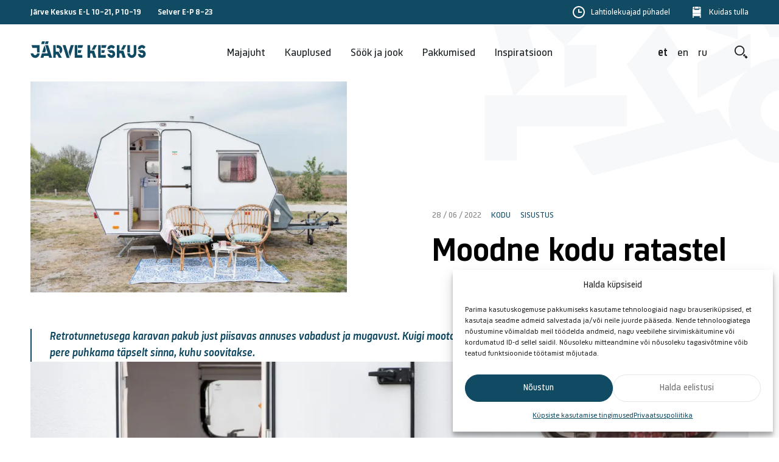

--- FILE ---
content_type: text/html; charset=UTF-8
request_url: https://jarvekeskus.ee/moodne-kodu-ratastel/
body_size: 34770
content:
    <!DOCTYPE html>
    <html lang="et" class="no-js">

    <head>
        <meta charset="UTF-8">
        <meta name="viewport" content="width=device-width, initial-scale=1">
        <link rel="apple-touch-icon" sizes="180x180"
            href="https://jarvekeskus.ee/wp-content/themes/jarvekeskus-wp-theme/dist/static/apple-touch-icon.png">
        <link rel="icon" type="image/png" sizes="32x32"
            href="https://jarvekeskus.ee/wp-content/themes/jarvekeskus-wp-theme/dist/static/favicon-32x32.png">
        <link rel="icon" type="image/png" sizes="16x16"
            href="https://jarvekeskus.ee/wp-content/themes/jarvekeskus-wp-theme/dist/static/favicon-16x16.png">
        <link rel="manifest" href="https://jarvekeskus.ee/wp-content/themes/jarvekeskus-wp-theme/dist/static/site.webmanifest">
        <link rel="mask-icon" href="https://jarvekeskus.ee/wp-content/themes/jarvekeskus-wp-theme/dist/static/safari-pinned-tab.svg"
            color="#5bbad5">
        <link rel="shortcut icon" href="https://jarvekeskus.ee/wp-content/themes/jarvekeskus-wp-theme/dist/static/favicon.ico">
        <meta name="msapplication-TileColor" content="#084963">
        <meta name="msapplication-config"
            content="https://jarvekeskus.ee/wp-content/themes/jarvekeskus-wp-theme/dist/static/browserconfig.xml">
        <meta name="theme-color" content="#ffffff">

        <!-- Google Tag Manager -->
<!--         <script>(function(w,d,s,l,i){w[l]=w[l]||[];w[l].push({'gtm.start':
        new Date().getTime(),event:'gtm.js'});var f=d.getElementsByTagName(s)[0],
        j=d.createElement(s),dl=l!='dataLayer'?'&l='+l:'';j.async=true;j.src=
        'https://www.googletagmanager.com/gtm.js?id='+i+dl;f.parentNode.insertBefore(j,f);
        })(window,document,'script','dataLayer','GTM-5FNQ9NX');</script> -->
        <!-- End Google Tag Manager -->

        <script>(function(html){html.className = html.className.replace(/\bno-js\b/,'js')})(document.documentElement);</script>
<title>Moodne kodu ratastel | Järve Keskus</title>

<!-- The SEO Framework by Sybre Waaijer -->
<meta name="robots" content="max-snippet:-1,max-image-preview:standard,max-video-preview:-1" />
<link rel="canonical" href="https://jarvekeskus.ee/moodne-kodu-ratastel/" />
<meta name="description" content="Kuus ja pool aastat tagasi ostis Saksamaalt pärit paar selle sõiduki, olles olnud koos vaid paar kuud. Nad poleks osanud arvata, et nüüd veedavad puhkusi selles…" />
<meta property="og:type" content="article" />
<meta property="og:locale" content="et_EE" />
<meta property="og:site_name" content="Järve Keskus" />
<meta property="og:title" content="Moodne kodu ratastel" />
<meta property="og:description" content="Kuus ja pool aastat tagasi ostis Saksamaalt pärit paar selle sõiduki, olles olnud koos vaid paar kuud. Nad poleks osanud arvata, et nüüd veedavad puhkusi selles oma kolme lapsega. Kuigi see 1984." />
<meta property="og:url" content="https://jarvekeskus.ee/moodne-kodu-ratastel/" />
<meta property="og:image" content="https://jarvekeskus.ee/wp-content/uploads/2022/06/12663062_12663070.jpg" />
<meta property="og:image:width" content="1920" />
<meta property="og:image:height" content="1282" />
<meta property="article:published_time" content="2022-06-28T10:00:00+00:00" />
<meta property="article:modified_time" content="2023-02-09T10:47:56+00:00" />
<meta name="twitter:card" content="summary_large_image" />
<meta name="twitter:title" content="Moodne kodu ratastel" />
<meta name="twitter:description" content="Kuus ja pool aastat tagasi ostis Saksamaalt pärit paar selle sõiduki, olles olnud koos vaid paar kuud. Nad poleks osanud arvata, et nüüd veedavad puhkusi selles oma kolme lapsega. Kuigi see 1984." />
<meta name="twitter:image" content="https://jarvekeskus.ee/wp-content/uploads/2022/06/12663062_12663070.jpg" />
<script type="application/ld+json">{"@context":"https://schema.org","@graph":[{"@type":"WebSite","@id":"https://jarvekeskus.ee/#/schema/WebSite","url":"https://jarvekeskus.ee/","name":"Järve Keskus","inLanguage":"et","potentialAction":{"@type":"SearchAction","target":{"@type":"EntryPoint","urlTemplate":"https://jarvekeskus.ee/search/{search_term_string}/"},"query-input":"required name=search_term_string"},"publisher":{"@type":"Organization","@id":"https://jarvekeskus.ee/#/schema/Organization","name":"Järve Keskus","url":"https://jarvekeskus.ee/"}},{"@type":"WebPage","@id":"https://jarvekeskus.ee/moodne-kodu-ratastel/","url":"https://jarvekeskus.ee/moodne-kodu-ratastel/","name":"Moodne kodu ratastel | Järve Keskus","description":"Kuus ja pool aastat tagasi ostis Saksamaalt pärit paar selle sõiduki, olles olnud koos vaid paar kuud. Nad poleks osanud arvata, et nüüd veedavad puhkusi selles…","inLanguage":"et","isPartOf":{"@id":"https://jarvekeskus.ee/#/schema/WebSite"},"breadcrumb":{"@type":"BreadcrumbList","@id":"https://jarvekeskus.ee/#/schema/BreadcrumbList","itemListElement":[{"@type":"ListItem","position":1,"item":"https://jarvekeskus.ee/","name":"Järve Keskus"},{"@type":"ListItem","position":2,"item":"https://jarvekeskus.ee/category/kodu/","name":"Kodu"},{"@type":"ListItem","position":3,"name":"Moodne kodu ratastel"}]},"potentialAction":{"@type":"ReadAction","target":"https://jarvekeskus.ee/moodne-kodu-ratastel/"},"datePublished":"2022-06-28T10:00:00+00:00","dateModified":"2023-02-09T10:47:56+00:00","author":{"@type":"Person","@id":"https://jarvekeskus.ee/#/schema/Person/77028f71224e950d416de41b171926ac","name":"katrin kase"}}]}</script>
<!-- / The SEO Framework by Sybre Waaijer | 6.30ms meta | 3.21ms boot -->


<link rel="alternate" type="application/rss+xml" title="Järve Keskus &raquo; RSS" href="https://jarvekeskus.ee/feed/" />
<link rel="alternate" title="oEmbed (JSON)" type="application/json+oembed" href="https://jarvekeskus.ee/wp-json/oembed/1.0/embed?url=https%3A%2F%2Fjarvekeskus.ee%2Fmoodne-kodu-ratastel%2F" />
<link rel="alternate" title="oEmbed (XML)" type="text/xml+oembed" href="https://jarvekeskus.ee/wp-json/oembed/1.0/embed?url=https%3A%2F%2Fjarvekeskus.ee%2Fmoodne-kodu-ratastel%2F&#038;format=xml" />
<style id='wp-img-auto-sizes-contain-inline-css' type='text/css'>
img:is([sizes=auto i],[sizes^="auto," i]){contain-intrinsic-size:3000px 1500px}
/*# sourceURL=wp-img-auto-sizes-contain-inline-css */
</style>
<link rel='stylesheet' id='sbi_styles-css' href='https://jarvekeskus.ee/wp-content/plugins/instagram-feed/css/sbi-styles.min.css?ver=6.10.0' type='text/css' media='all' />
<style id='wp-emoji-styles-inline-css' type='text/css'>

	img.wp-smiley, img.emoji {
		display: inline !important;
		border: none !important;
		box-shadow: none !important;
		height: 1em !important;
		width: 1em !important;
		margin: 0 0.07em !important;
		vertical-align: -0.1em !important;
		background: none !important;
		padding: 0 !important;
	}
/*# sourceURL=wp-emoji-styles-inline-css */
</style>
<link rel='stylesheet' id='cmplz-general-css' href='https://jarvekeskus.ee/wp-content/plugins/complianz-gdpr/assets/css/cookieblocker.min.css?ver=1765925740' type='text/css' media='all' />
<link rel='stylesheet' id='main-style-css' href='https://jarvekeskus.ee/wp-content/themes/jarvekeskus-wp-theme/dist/main.css?ver=1738645193' type='text/css' media='screen' />
<script type="text/javascript" src="https://jarvekeskus.ee/wp-includes/js/jquery/jquery.min.js?ver=3.7.1" id="jquery-core-js"></script>
<script type="text/javascript" src="https://jarvekeskus.ee/wp-includes/js/jquery/jquery-migrate.min.js?ver=3.4.1" id="jquery-migrate-js"></script>
<link rel="https://api.w.org/" href="https://jarvekeskus.ee/wp-json/" /><link rel="alternate" title="JSON" type="application/json" href="https://jarvekeskus.ee/wp-json/wp/v2/posts/9464" />			<style>.cmplz-hidden {
					display: none !important;
				}</style><noscript><style>.lazyload[data-src]{display:none !important;}</style></noscript><style>.lazyload{background-image:none !important;}.lazyload:before{background-image:none !important;}</style><style>.wp-block-gallery.is-cropped .blocks-gallery-item picture{height:100%;width:100%;}</style>		<style type="text/css" id="wp-custom-css">
			.campaign-template .theme-kabuum {
    background: #FFFF00;
}		</style>
		        <script> </script>
    <style id='wp-block-image-inline-css' type='text/css'>
.wp-block-image>a,.wp-block-image>figure>a{display:inline-block}.wp-block-image img{box-sizing:border-box;height:auto;max-width:100%;vertical-align:bottom}@media not (prefers-reduced-motion){.wp-block-image img.hide{visibility:hidden}.wp-block-image img.show{animation:show-content-image .4s}}.wp-block-image[style*=border-radius] img,.wp-block-image[style*=border-radius]>a{border-radius:inherit}.wp-block-image.has-custom-border img{box-sizing:border-box}.wp-block-image.aligncenter{text-align:center}.wp-block-image.alignfull>a,.wp-block-image.alignwide>a{width:100%}.wp-block-image.alignfull img,.wp-block-image.alignwide img{height:auto;width:100%}.wp-block-image .aligncenter,.wp-block-image .alignleft,.wp-block-image .alignright,.wp-block-image.aligncenter,.wp-block-image.alignleft,.wp-block-image.alignright{display:table}.wp-block-image .aligncenter>figcaption,.wp-block-image .alignleft>figcaption,.wp-block-image .alignright>figcaption,.wp-block-image.aligncenter>figcaption,.wp-block-image.alignleft>figcaption,.wp-block-image.alignright>figcaption{caption-side:bottom;display:table-caption}.wp-block-image .alignleft{float:left;margin:.5em 1em .5em 0}.wp-block-image .alignright{float:right;margin:.5em 0 .5em 1em}.wp-block-image .aligncenter{margin-left:auto;margin-right:auto}.wp-block-image :where(figcaption){margin-bottom:1em;margin-top:.5em}.wp-block-image.is-style-circle-mask img{border-radius:9999px}@supports ((-webkit-mask-image:none) or (mask-image:none)) or (-webkit-mask-image:none){.wp-block-image.is-style-circle-mask img{border-radius:0;-webkit-mask-image:url('data:image/svg+xml;utf8,<svg viewBox="0 0 100 100" xmlns="http://www.w3.org/2000/svg"><circle cx="50" cy="50" r="50"/></svg>');mask-image:url('data:image/svg+xml;utf8,<svg viewBox="0 0 100 100" xmlns="http://www.w3.org/2000/svg"><circle cx="50" cy="50" r="50"/></svg>');mask-mode:alpha;-webkit-mask-position:center;mask-position:center;-webkit-mask-repeat:no-repeat;mask-repeat:no-repeat;-webkit-mask-size:contain;mask-size:contain}}:root :where(.wp-block-image.is-style-rounded img,.wp-block-image .is-style-rounded img){border-radius:9999px}.wp-block-image figure{margin:0}.wp-lightbox-container{display:flex;flex-direction:column;position:relative}.wp-lightbox-container img{cursor:zoom-in}.wp-lightbox-container img:hover+button{opacity:1}.wp-lightbox-container button{align-items:center;backdrop-filter:blur(16px) saturate(180%);background-color:#5a5a5a40;border:none;border-radius:4px;cursor:zoom-in;display:flex;height:20px;justify-content:center;opacity:0;padding:0;position:absolute;right:16px;text-align:center;top:16px;width:20px;z-index:100}@media not (prefers-reduced-motion){.wp-lightbox-container button{transition:opacity .2s ease}}.wp-lightbox-container button:focus-visible{outline:3px auto #5a5a5a40;outline:3px auto -webkit-focus-ring-color;outline-offset:3px}.wp-lightbox-container button:hover{cursor:pointer;opacity:1}.wp-lightbox-container button:focus{opacity:1}.wp-lightbox-container button:focus,.wp-lightbox-container button:hover,.wp-lightbox-container button:not(:hover):not(:active):not(.has-background){background-color:#5a5a5a40;border:none}.wp-lightbox-overlay{box-sizing:border-box;cursor:zoom-out;height:100vh;left:0;overflow:hidden;position:fixed;top:0;visibility:hidden;width:100%;z-index:100000}.wp-lightbox-overlay .close-button{align-items:center;cursor:pointer;display:flex;justify-content:center;min-height:40px;min-width:40px;padding:0;position:absolute;right:calc(env(safe-area-inset-right) + 16px);top:calc(env(safe-area-inset-top) + 16px);z-index:5000000}.wp-lightbox-overlay .close-button:focus,.wp-lightbox-overlay .close-button:hover,.wp-lightbox-overlay .close-button:not(:hover):not(:active):not(.has-background){background:none;border:none}.wp-lightbox-overlay .lightbox-image-container{height:var(--wp--lightbox-container-height);left:50%;overflow:hidden;position:absolute;top:50%;transform:translate(-50%,-50%);transform-origin:top left;width:var(--wp--lightbox-container-width);z-index:9999999999}.wp-lightbox-overlay .wp-block-image{align-items:center;box-sizing:border-box;display:flex;height:100%;justify-content:center;margin:0;position:relative;transform-origin:0 0;width:100%;z-index:3000000}.wp-lightbox-overlay .wp-block-image img{height:var(--wp--lightbox-image-height);min-height:var(--wp--lightbox-image-height);min-width:var(--wp--lightbox-image-width);width:var(--wp--lightbox-image-width)}.wp-lightbox-overlay .wp-block-image figcaption{display:none}.wp-lightbox-overlay button{background:none;border:none}.wp-lightbox-overlay .scrim{background-color:#fff;height:100%;opacity:.9;position:absolute;width:100%;z-index:2000000}.wp-lightbox-overlay.active{visibility:visible}@media not (prefers-reduced-motion){.wp-lightbox-overlay.active{animation:turn-on-visibility .25s both}.wp-lightbox-overlay.active img{animation:turn-on-visibility .35s both}.wp-lightbox-overlay.show-closing-animation:not(.active){animation:turn-off-visibility .35s both}.wp-lightbox-overlay.show-closing-animation:not(.active) img{animation:turn-off-visibility .25s both}.wp-lightbox-overlay.zoom.active{animation:none;opacity:1;visibility:visible}.wp-lightbox-overlay.zoom.active .lightbox-image-container{animation:lightbox-zoom-in .4s}.wp-lightbox-overlay.zoom.active .lightbox-image-container img{animation:none}.wp-lightbox-overlay.zoom.active .scrim{animation:turn-on-visibility .4s forwards}.wp-lightbox-overlay.zoom.show-closing-animation:not(.active){animation:none}.wp-lightbox-overlay.zoom.show-closing-animation:not(.active) .lightbox-image-container{animation:lightbox-zoom-out .4s}.wp-lightbox-overlay.zoom.show-closing-animation:not(.active) .lightbox-image-container img{animation:none}.wp-lightbox-overlay.zoom.show-closing-animation:not(.active) .scrim{animation:turn-off-visibility .4s forwards}}@keyframes show-content-image{0%{visibility:hidden}99%{visibility:hidden}to{visibility:visible}}@keyframes turn-on-visibility{0%{opacity:0}to{opacity:1}}@keyframes turn-off-visibility{0%{opacity:1;visibility:visible}99%{opacity:0;visibility:visible}to{opacity:0;visibility:hidden}}@keyframes lightbox-zoom-in{0%{transform:translate(calc((-100vw + var(--wp--lightbox-scrollbar-width))/2 + var(--wp--lightbox-initial-left-position)),calc(-50vh + var(--wp--lightbox-initial-top-position))) scale(var(--wp--lightbox-scale))}to{transform:translate(-50%,-50%) scale(1)}}@keyframes lightbox-zoom-out{0%{transform:translate(-50%,-50%) scale(1);visibility:visible}99%{visibility:visible}to{transform:translate(calc((-100vw + var(--wp--lightbox-scrollbar-width))/2 + var(--wp--lightbox-initial-left-position)),calc(-50vh + var(--wp--lightbox-initial-top-position))) scale(var(--wp--lightbox-scale));visibility:hidden}}
/*# sourceURL=https://jarvekeskus.ee/wp-includes/blocks/image/style.min.css */
</style>
<style id='wp-block-list-inline-css' type='text/css'>
ol,ul{box-sizing:border-box}:root :where(.wp-block-list.has-background){padding:1.25em 2.375em}
/*# sourceURL=https://jarvekeskus.ee/wp-includes/blocks/list/style.min.css */
</style>
<style id='wp-block-columns-inline-css' type='text/css'>
.wp-block-columns{box-sizing:border-box;display:flex;flex-wrap:wrap!important}@media (min-width:782px){.wp-block-columns{flex-wrap:nowrap!important}}.wp-block-columns{align-items:normal!important}.wp-block-columns.are-vertically-aligned-top{align-items:flex-start}.wp-block-columns.are-vertically-aligned-center{align-items:center}.wp-block-columns.are-vertically-aligned-bottom{align-items:flex-end}@media (max-width:781px){.wp-block-columns:not(.is-not-stacked-on-mobile)>.wp-block-column{flex-basis:100%!important}}@media (min-width:782px){.wp-block-columns:not(.is-not-stacked-on-mobile)>.wp-block-column{flex-basis:0;flex-grow:1}.wp-block-columns:not(.is-not-stacked-on-mobile)>.wp-block-column[style*=flex-basis]{flex-grow:0}}.wp-block-columns.is-not-stacked-on-mobile{flex-wrap:nowrap!important}.wp-block-columns.is-not-stacked-on-mobile>.wp-block-column{flex-basis:0;flex-grow:1}.wp-block-columns.is-not-stacked-on-mobile>.wp-block-column[style*=flex-basis]{flex-grow:0}:where(.wp-block-columns){margin-bottom:1.75em}:where(.wp-block-columns.has-background){padding:1.25em 2.375em}.wp-block-column{flex-grow:1;min-width:0;overflow-wrap:break-word;word-break:break-word}.wp-block-column.is-vertically-aligned-top{align-self:flex-start}.wp-block-column.is-vertically-aligned-center{align-self:center}.wp-block-column.is-vertically-aligned-bottom{align-self:flex-end}.wp-block-column.is-vertically-aligned-stretch{align-self:stretch}.wp-block-column.is-vertically-aligned-bottom,.wp-block-column.is-vertically-aligned-center,.wp-block-column.is-vertically-aligned-top{width:100%}
/*# sourceURL=https://jarvekeskus.ee/wp-includes/blocks/columns/style.min.css */
</style>
<style id='wp-block-paragraph-inline-css' type='text/css'>
.is-small-text{font-size:.875em}.is-regular-text{font-size:1em}.is-large-text{font-size:2.25em}.is-larger-text{font-size:3em}.has-drop-cap:not(:focus):first-letter{float:left;font-size:8.4em;font-style:normal;font-weight:100;line-height:.68;margin:.05em .1em 0 0;text-transform:uppercase}body.rtl .has-drop-cap:not(:focus):first-letter{float:none;margin-left:.1em}p.has-drop-cap.has-background{overflow:hidden}:root :where(p.has-background){padding:1.25em 2.375em}:where(p.has-text-color:not(.has-link-color)) a{color:inherit}p.has-text-align-left[style*="writing-mode:vertical-lr"],p.has-text-align-right[style*="writing-mode:vertical-rl"]{rotate:180deg}
/*# sourceURL=https://jarvekeskus.ee/wp-includes/blocks/paragraph/style.min.css */
</style>
<style id='wp-block-quote-inline-css' type='text/css'>
.wp-block-quote{box-sizing:border-box;overflow-wrap:break-word}.wp-block-quote.is-large:where(:not(.is-style-plain)),.wp-block-quote.is-style-large:where(:not(.is-style-plain)){margin-bottom:1em;padding:0 1em}.wp-block-quote.is-large:where(:not(.is-style-plain)) p,.wp-block-quote.is-style-large:where(:not(.is-style-plain)) p{font-size:1.5em;font-style:italic;line-height:1.6}.wp-block-quote.is-large:where(:not(.is-style-plain)) cite,.wp-block-quote.is-large:where(:not(.is-style-plain)) footer,.wp-block-quote.is-style-large:where(:not(.is-style-plain)) cite,.wp-block-quote.is-style-large:where(:not(.is-style-plain)) footer{font-size:1.125em;text-align:right}.wp-block-quote>cite{display:block}
/*# sourceURL=https://jarvekeskus.ee/wp-includes/blocks/quote/style.min.css */
</style>
<style id='global-styles-inline-css' type='text/css'>
:root{--wp--preset--aspect-ratio--square: 1;--wp--preset--aspect-ratio--4-3: 4/3;--wp--preset--aspect-ratio--3-4: 3/4;--wp--preset--aspect-ratio--3-2: 3/2;--wp--preset--aspect-ratio--2-3: 2/3;--wp--preset--aspect-ratio--16-9: 16/9;--wp--preset--aspect-ratio--9-16: 9/16;--wp--preset--color--black: #000000;--wp--preset--color--cyan-bluish-gray: #abb8c3;--wp--preset--color--white: #ffffff;--wp--preset--color--pale-pink: #f78da7;--wp--preset--color--vivid-red: #cf2e2e;--wp--preset--color--luminous-vivid-orange: #ff6900;--wp--preset--color--luminous-vivid-amber: #fcb900;--wp--preset--color--light-green-cyan: #7bdcb5;--wp--preset--color--vivid-green-cyan: #00d084;--wp--preset--color--pale-cyan-blue: #8ed1fc;--wp--preset--color--vivid-cyan-blue: #0693e3;--wp--preset--color--vivid-purple: #9b51e0;--wp--preset--gradient--vivid-cyan-blue-to-vivid-purple: linear-gradient(135deg,rgb(6,147,227) 0%,rgb(155,81,224) 100%);--wp--preset--gradient--light-green-cyan-to-vivid-green-cyan: linear-gradient(135deg,rgb(122,220,180) 0%,rgb(0,208,130) 100%);--wp--preset--gradient--luminous-vivid-amber-to-luminous-vivid-orange: linear-gradient(135deg,rgb(252,185,0) 0%,rgb(255,105,0) 100%);--wp--preset--gradient--luminous-vivid-orange-to-vivid-red: linear-gradient(135deg,rgb(255,105,0) 0%,rgb(207,46,46) 100%);--wp--preset--gradient--very-light-gray-to-cyan-bluish-gray: linear-gradient(135deg,rgb(238,238,238) 0%,rgb(169,184,195) 100%);--wp--preset--gradient--cool-to-warm-spectrum: linear-gradient(135deg,rgb(74,234,220) 0%,rgb(151,120,209) 20%,rgb(207,42,186) 40%,rgb(238,44,130) 60%,rgb(251,105,98) 80%,rgb(254,248,76) 100%);--wp--preset--gradient--blush-light-purple: linear-gradient(135deg,rgb(255,206,236) 0%,rgb(152,150,240) 100%);--wp--preset--gradient--blush-bordeaux: linear-gradient(135deg,rgb(254,205,165) 0%,rgb(254,45,45) 50%,rgb(107,0,62) 100%);--wp--preset--gradient--luminous-dusk: linear-gradient(135deg,rgb(255,203,112) 0%,rgb(199,81,192) 50%,rgb(65,88,208) 100%);--wp--preset--gradient--pale-ocean: linear-gradient(135deg,rgb(255,245,203) 0%,rgb(182,227,212) 50%,rgb(51,167,181) 100%);--wp--preset--gradient--electric-grass: linear-gradient(135deg,rgb(202,248,128) 0%,rgb(113,206,126) 100%);--wp--preset--gradient--midnight: linear-gradient(135deg,rgb(2,3,129) 0%,rgb(40,116,252) 100%);--wp--preset--font-size--small: 13px;--wp--preset--font-size--medium: 20px;--wp--preset--font-size--large: 36px;--wp--preset--font-size--x-large: 42px;--wp--preset--spacing--20: 0.44rem;--wp--preset--spacing--30: 0.67rem;--wp--preset--spacing--40: 1rem;--wp--preset--spacing--50: 1.5rem;--wp--preset--spacing--60: 2.25rem;--wp--preset--spacing--70: 3.38rem;--wp--preset--spacing--80: 5.06rem;--wp--preset--shadow--natural: 6px 6px 9px rgba(0, 0, 0, 0.2);--wp--preset--shadow--deep: 12px 12px 50px rgba(0, 0, 0, 0.4);--wp--preset--shadow--sharp: 6px 6px 0px rgba(0, 0, 0, 0.2);--wp--preset--shadow--outlined: 6px 6px 0px -3px rgb(255, 255, 255), 6px 6px rgb(0, 0, 0);--wp--preset--shadow--crisp: 6px 6px 0px rgb(0, 0, 0);}p{--wp--preset--color--green: #04af54;--wp--preset--font-size--2-xl: 1.5rem;}:root { --wp--style--global--content-size: 800px;--wp--style--global--wide-size: 1200px; }:where(body) { margin: 0; }.wp-site-blocks > .alignleft { float: left; margin-right: 2em; }.wp-site-blocks > .alignright { float: right; margin-left: 2em; }.wp-site-blocks > .aligncenter { justify-content: center; margin-left: auto; margin-right: auto; }:where(.is-layout-flex){gap: 0.5em;}:where(.is-layout-grid){gap: 0.5em;}.is-layout-flow > .alignleft{float: left;margin-inline-start: 0;margin-inline-end: 2em;}.is-layout-flow > .alignright{float: right;margin-inline-start: 2em;margin-inline-end: 0;}.is-layout-flow > .aligncenter{margin-left: auto !important;margin-right: auto !important;}.is-layout-constrained > .alignleft{float: left;margin-inline-start: 0;margin-inline-end: 2em;}.is-layout-constrained > .alignright{float: right;margin-inline-start: 2em;margin-inline-end: 0;}.is-layout-constrained > .aligncenter{margin-left: auto !important;margin-right: auto !important;}.is-layout-constrained > :where(:not(.alignleft):not(.alignright):not(.alignfull)){max-width: var(--wp--style--global--content-size);margin-left: auto !important;margin-right: auto !important;}.is-layout-constrained > .alignwide{max-width: var(--wp--style--global--wide-size);}body .is-layout-flex{display: flex;}.is-layout-flex{flex-wrap: wrap;align-items: center;}.is-layout-flex > :is(*, div){margin: 0;}body .is-layout-grid{display: grid;}.is-layout-grid > :is(*, div){margin: 0;}body{padding-top: 0px;padding-right: 0px;padding-bottom: 0px;padding-left: 0px;}a:where(:not(.wp-element-button)){text-decoration: underline;}:root :where(.wp-element-button, .wp-block-button__link){background-color: #32373c;border-width: 0;color: #fff;font-family: inherit;font-size: inherit;font-style: inherit;font-weight: inherit;letter-spacing: inherit;line-height: inherit;padding-top: calc(0.667em + 2px);padding-right: calc(1.333em + 2px);padding-bottom: calc(0.667em + 2px);padding-left: calc(1.333em + 2px);text-decoration: none;text-transform: inherit;}.has-black-color{color: var(--wp--preset--color--black) !important;}.has-cyan-bluish-gray-color{color: var(--wp--preset--color--cyan-bluish-gray) !important;}.has-white-color{color: var(--wp--preset--color--white) !important;}.has-pale-pink-color{color: var(--wp--preset--color--pale-pink) !important;}.has-vivid-red-color{color: var(--wp--preset--color--vivid-red) !important;}.has-luminous-vivid-orange-color{color: var(--wp--preset--color--luminous-vivid-orange) !important;}.has-luminous-vivid-amber-color{color: var(--wp--preset--color--luminous-vivid-amber) !important;}.has-light-green-cyan-color{color: var(--wp--preset--color--light-green-cyan) !important;}.has-vivid-green-cyan-color{color: var(--wp--preset--color--vivid-green-cyan) !important;}.has-pale-cyan-blue-color{color: var(--wp--preset--color--pale-cyan-blue) !important;}.has-vivid-cyan-blue-color{color: var(--wp--preset--color--vivid-cyan-blue) !important;}.has-vivid-purple-color{color: var(--wp--preset--color--vivid-purple) !important;}.has-black-background-color{background-color: var(--wp--preset--color--black) !important;}.has-cyan-bluish-gray-background-color{background-color: var(--wp--preset--color--cyan-bluish-gray) !important;}.has-white-background-color{background-color: var(--wp--preset--color--white) !important;}.has-pale-pink-background-color{background-color: var(--wp--preset--color--pale-pink) !important;}.has-vivid-red-background-color{background-color: var(--wp--preset--color--vivid-red) !important;}.has-luminous-vivid-orange-background-color{background-color: var(--wp--preset--color--luminous-vivid-orange) !important;}.has-luminous-vivid-amber-background-color{background-color: var(--wp--preset--color--luminous-vivid-amber) !important;}.has-light-green-cyan-background-color{background-color: var(--wp--preset--color--light-green-cyan) !important;}.has-vivid-green-cyan-background-color{background-color: var(--wp--preset--color--vivid-green-cyan) !important;}.has-pale-cyan-blue-background-color{background-color: var(--wp--preset--color--pale-cyan-blue) !important;}.has-vivid-cyan-blue-background-color{background-color: var(--wp--preset--color--vivid-cyan-blue) !important;}.has-vivid-purple-background-color{background-color: var(--wp--preset--color--vivid-purple) !important;}.has-black-border-color{border-color: var(--wp--preset--color--black) !important;}.has-cyan-bluish-gray-border-color{border-color: var(--wp--preset--color--cyan-bluish-gray) !important;}.has-white-border-color{border-color: var(--wp--preset--color--white) !important;}.has-pale-pink-border-color{border-color: var(--wp--preset--color--pale-pink) !important;}.has-vivid-red-border-color{border-color: var(--wp--preset--color--vivid-red) !important;}.has-luminous-vivid-orange-border-color{border-color: var(--wp--preset--color--luminous-vivid-orange) !important;}.has-luminous-vivid-amber-border-color{border-color: var(--wp--preset--color--luminous-vivid-amber) !important;}.has-light-green-cyan-border-color{border-color: var(--wp--preset--color--light-green-cyan) !important;}.has-vivid-green-cyan-border-color{border-color: var(--wp--preset--color--vivid-green-cyan) !important;}.has-pale-cyan-blue-border-color{border-color: var(--wp--preset--color--pale-cyan-blue) !important;}.has-vivid-cyan-blue-border-color{border-color: var(--wp--preset--color--vivid-cyan-blue) !important;}.has-vivid-purple-border-color{border-color: var(--wp--preset--color--vivid-purple) !important;}.has-vivid-cyan-blue-to-vivid-purple-gradient-background{background: var(--wp--preset--gradient--vivid-cyan-blue-to-vivid-purple) !important;}.has-light-green-cyan-to-vivid-green-cyan-gradient-background{background: var(--wp--preset--gradient--light-green-cyan-to-vivid-green-cyan) !important;}.has-luminous-vivid-amber-to-luminous-vivid-orange-gradient-background{background: var(--wp--preset--gradient--luminous-vivid-amber-to-luminous-vivid-orange) !important;}.has-luminous-vivid-orange-to-vivid-red-gradient-background{background: var(--wp--preset--gradient--luminous-vivid-orange-to-vivid-red) !important;}.has-very-light-gray-to-cyan-bluish-gray-gradient-background{background: var(--wp--preset--gradient--very-light-gray-to-cyan-bluish-gray) !important;}.has-cool-to-warm-spectrum-gradient-background{background: var(--wp--preset--gradient--cool-to-warm-spectrum) !important;}.has-blush-light-purple-gradient-background{background: var(--wp--preset--gradient--blush-light-purple) !important;}.has-blush-bordeaux-gradient-background{background: var(--wp--preset--gradient--blush-bordeaux) !important;}.has-luminous-dusk-gradient-background{background: var(--wp--preset--gradient--luminous-dusk) !important;}.has-pale-ocean-gradient-background{background: var(--wp--preset--gradient--pale-ocean) !important;}.has-electric-grass-gradient-background{background: var(--wp--preset--gradient--electric-grass) !important;}.has-midnight-gradient-background{background: var(--wp--preset--gradient--midnight) !important;}.has-small-font-size{font-size: var(--wp--preset--font-size--small) !important;}.has-medium-font-size{font-size: var(--wp--preset--font-size--medium) !important;}.has-large-font-size{font-size: var(--wp--preset--font-size--large) !important;}.has-x-large-font-size{font-size: var(--wp--preset--font-size--x-large) !important;}p.has-green-color{color: var(--wp--preset--color--green) !important;}p.has-green-background-color{background-color: var(--wp--preset--color--green) !important;}p.has-green-border-color{border-color: var(--wp--preset--color--green) !important;}p.has-2-xl-font-size{font-size: var(--wp--preset--font-size--2-xl) !important;}
:where(.wp-block-columns.is-layout-flex){gap: 2em;}:where(.wp-block-columns.is-layout-grid){gap: 2em;}
/*# sourceURL=global-styles-inline-css */
</style>
<style id='core-block-supports-inline-css' type='text/css'>
.wp-container-core-columns-is-layout-9d6595d7{flex-wrap:nowrap;}
/*# sourceURL=core-block-supports-inline-css */
</style>
<meta name="generator" content="WP Rocket 3.20.1.2" data-wpr-features="wpr_preload_links wpr_desktop" /></head>

    <body class="wp-singular post-template-default single single-post postid-9464 single-format-standard wp-theme-jarvekeskus-wp-theme">
    <!-- Google Tag Manager (noscript) -->
    <noscript><iframe src=https://www.googletagmanager.com/ns.html?id=GTM-5FNQ9NX
    height="0" width="0" style="display:none;visibility:hidden"></iframe></noscript>
    <!-- End Google Tag Manager (noscript) -->

        <header data-rocket-location-hash="121e915b8ac6c55181a0bd9688148e04" class="header  h-60 lg:h-134">
            <div data-rocket-location-hash="900d14610bb5badc9becfe79f9ce3d60" class="items-center hidden h-40 text-white bg-blue-500 lg:block">
                <div data-rocket-location-hash="19efe46a703f9d390a08da6f6ea493f9" class="container flex items-center h-full">
                    <p class="text-xs">
                        <span class="mr-24"><strong>Järve Keskus E-L 10-21, P 10-19</strong></span>
                        <span class="mr-24"><strong>Selver E-P 8-23</strong></span>
                    </p>
                                        <ul class="flex items-center h-full ml-auto text-xs">
                                                <li class="ml-32">
                            <a target="" href="https://jarvekeskus.ee/lahtiolekuajad/" class="relative ml-32 link link-light"><span
                                    class="absolute top-0 left-0 w-32 h-24 pr-8 -mt-3 -ml-32">
                                    <svg fill="none" xmlns="http://www.w3.org/2000/svg" viewBox="0 0 24 24"><path d="M12 22C6.477 22 2 17.523 2 12S6.477 2 12 2s10 4.477 10 10c-.006 5.52-4.48 9.994-10 10zm0-18a8 8 0 108 8 8.009 8.009 0 00-8-8zm5 9h-6V7h2v4h4v2z" fill="currentColor"/></svg>
                                </span>Lahtiolekuajad pühadel</a>
                        </li>
                                                                        <li class="ml-32">
                            <a target="" href="https://jarvekeskus.ee/kuidas-tulla/" class="relative ml-32 link link-light"><span
                                    class="absolute top-0 left-0 w-32 h-24 pr-8 -mt-3 -ml-32">
                                    <svg fill="none" xmlns="http://www.w3.org/2000/svg" viewBox="0 0 24 24"><path d="M8.001 3h-.6c-1.57 0-2.323 1.2-2.323 2.362v.893h2.923V3zM15.735 3h.6c1.57 0 2.324 1.2 2.324 2.362v.893h-2.924V3zM15.046 3H8.65v3.255h6.396V3zM18.66 18.421H5.076L5 14.336h13.583l.076 4.085zM6.98 19.098H5.078V21H6.98v-1.902zM18.67 19.098H16.77V21h1.902v-1.902z" fill="currentColor"/><path d="M7.145 17.183a.855.855 0 100-1.71.855.855 0 000 1.71zM16.515 17.183a.855.855 0 100-1.711.855.855 0 000 1.71z" fill="#fff"/><path d="M15.736 6.906v1.43H8v-1.43H5.077L5 13.685h13.583l.076-6.779h-2.923z" fill="currentColor"/></svg>
                                </span>Kuidas tulla</a>
                        </li>
                                            </ul>
                </div>
            </div>
            <div data-rocket-location-hash="495656d57f808e63a0804ca9e080afc7" class="container relative flex items-center justify-center h-full lg:h-94">
                <button data-modal="search" class="transition-all duration-500 header-search lg:left-auto lg:right-0">
                    <span class="block w-24 h-24">
                        <svg fill="none" xmlns="http://www.w3.org/2000/svg" viewBox="0 0 24 24"><path d="M14.951 3.392c-3.188-3.19-8.37-3.19-11.56 0-3.188 3.189-3.188 8.37 0 11.56 3.19 3.188 8.372 3.188 11.56 0 3.19-3.19 3.19-8.371 0-11.56zM4.627 13.716a6.424 6.424 0 010-9.089 6.424 6.424 0 019.089 0 6.424 6.424 0 010 9.089c-2.511 2.511-6.597 2.491-9.089 0zm12.497.996a9.586 9.586 0 01-1.096 1.316 9.586 9.586 0 01-1.316 1.096l1.834 1.834 2.412-2.412-1.834-1.834zm2.471 2.492l-2.411 2.411 2.97 2.97 2.412-2.41-2.97-2.971z" fill="currentColor"/></svg>
                    </span>
                </button>
                <a href="https://jarvekeskus.ee"
                    class="block h-24 mx-auto transition-all duration-500 header-logo w-142 lg:w-190 lg:h-26 lg:absolute lg:left-0 lg:-mt-6"><svg
                        fill="none" xmlns="http://www.w3.org/2000/svg" viewBox="0 0 142 21">
                        <path fill-rule="evenodd" clip-rule="evenodd"
                            d="M14.187.147a.578.578 0 00-.074.238c0 .062-.04.192-.087.29a1.802 1.802 0 00-.126.398c-.02.122-.062.237-.091.256-.03.02-.053.079-.053.132 0 .054-.038.189-.084.299-.046.11-.097.272-.113.36-.038.208-.153.559-.256.784-.204.444-.283.424 1.69.424h1.772l.104-.271c.057-.149.104-.315.104-.37a.48.48 0 01.088-.221.533.533 0 00.09-.251.935.935 0 01.09-.31.91.91 0 00.09-.321c0-.077.039-.195.087-.263a.588.588 0 00.09-.285.64.64 0 01.082-.286 1.06 1.06 0 00.115-.316c.019-.105.052-.241.074-.302.067-.185-3.483-.17-3.592.015zm4.55.03a.668.668 0 00-.096.281.921.921 0 01-.083.305c-.09.195-.196.513-.274.816a8.377 8.377 0 01-.123.413l-.145.445-.146.446c-.146.445-.276.412 1.681.43 1.65.016 1.776.01 1.808-.095.018-.062.057-.17.086-.24a9.21 9.21 0 00.176-.54c.068-.228.15-.464.18-.524a.595.595 0 00.057-.223c0-.062.04-.194.09-.294a.883.883 0 00.09-.287c0-.057.038-.184.086-.281.048-.098.104-.278.126-.399.021-.121.062-.236.091-.255.194-.128-.102-.155-1.727-.155h-1.78l-.097.157zm80.328 4.38c-.017.018-.258.066-.537.106-.278.04-.531.1-.563.133-.03.032-.114.06-.185.06-.07 0-.3.095-.509.21-.99.552-1.14.686-1.998 1.775a1.13 1.13 0 00-.168.297c-.022.074-.065.134-.096.134-.03 0-.055.046-.055.102a.823.823 0 01-.08.27c-.291.612-.406 1.05-.439 1.68l-.026.493h1.553c1.498 0 1.554-.004 1.554-.124 0-.068.027-.14.06-.162.032-.022.059-.099.059-.172 0-.345.478-.947.974-1.225.886-.497 2.409.118 2.809 1.133l.078.198 1.138-1.204c.625-.662 1.137-1.25 1.137-1.308 0-.095-.908-1.144-.99-1.144-.019 0-.133-.079-.253-.175-.427-.343-1.241-.779-1.457-.779-.075 0-.163-.029-.196-.064-.096-.103-1.738-.315-1.81-.234zm37.073.074c-2.324.405-3.918 2.246-4.228 4.884l-.036.302h3.232l.003-.238c.002-.23.174-.617.444-1 .719-1.023 2.354-.793 3.246.456l.282.395 1.107-1.198c.846-.917 1.099-1.228 1.076-1.322-.031-.127-1.054-1.233-1.213-1.313a6.93 6.93 0 01-.387-.236 5.018 5.018 0 00-.447-.26 5.475 5.475 0 01-.307-.158.752.752 0 00-.301-.088c-.079 0-.168-.027-.199-.06-.169-.175-1.609-.279-2.272-.164zM1.395 4.84c.024.061.065.197.09.302.06.238.168.572.275.845.045.115.081.248.081.295 0 .047.04.168.09.268.048.1.088.23.089.287 0 .057.04.186.09.286.048.1.088.229.089.286 0 .057.04.186.089.286.049.1.089.233.09.294 0 .105.17.111 2.758.111 2.114 0 2.783.019 2.86.08.091.072.102.333.115 2.815l.015 2.736h3.098l.016-4.501.015-4.501H6.303c-4.692 0-4.949.006-4.908.111zm16.77-.051c0 .032.023.075.053.095.029.019.066.128.081.242.033.232.14.568.26.821a.917.917 0 01.084.318.57.57 0 00.09.273c.047.068.087.19.087.271 0 .082.026.198.059.259.076.141.24.636.279.842.016.087.068.249.114.36.046.11.084.243.084.297 0 .054.023.114.053.133.029.02.07.134.091.256.022.121.078.3.126.398.048.098.087.24.087.317 0 .077.027.157.06.179.033.022.06.102.06.178 0 .077.04.22.087.318.048.097.104.276.125.398.022.121.06.234.087.252.026.017.066.145.088.285.022.14.064.27.094.29.03.02.055.094.055.165 0 .072.037.206.082.299.046.093.143.383.217.646.074.262.158.504.186.537.028.033.05.135.05.227 0 .09.04.221.088.289a.549.549 0 01.09.261.92.92 0 00.106.333c.234.437.386.418-3.536.437l-3.509.016-.103.143a.577.577 0 00-.104.27.928.928 0 01-.091.309.881.881 0 00-.09.286c0 .058-.04.186-.089.287a.88.88 0 00-.09.286c0 .057-.04.186-.088.286a.867.867 0 00-.09.277c0 .052-.035.184-.079.294a7.824 7.824 0 00-.278.837c-.027.105-.082.291-.122.414l-.146.445-.146.445c-.04.123-.093.31-.118.415a1.817 1.817 0 01-.112.326c-.105.211-.083.214 1.755.214h1.746l.12-.283c.067-.156.121-.34.121-.41 0-.07.027-.145.06-.166.032-.022.06-.088.06-.147 0-.06.04-.19.089-.29.049-.1.09-.229.09-.286 0-.057.06-.233.134-.39l.135-.287 2.763-.016c3.058-.019 2.936-.035 3.014.389.02.11.06.257.089.327.03.07.152.45.273.844l.22.717 1.765-.018 1.763-.016-.008-.16c-.007-.136-.132-.56-.384-1.303a6.52 6.52 0 01-.114-.382 7.378 7.378 0 00-.18-.541 4.191 4.191 0 01-.159-.509 1.59 1.59 0 00-.082-.286 18.29 18.29 0 01-.453-1.431 2.265 2.265 0 00-.115-.36 1.079 1.079 0 01-.084-.298c0-.054-.023-.114-.052-.133-.03-.02-.07-.134-.092-.256a1.785 1.785 0 00-.126-.398.906.906 0 01-.087-.317c0-.077-.024-.156-.055-.175-.03-.02-.072-.15-.094-.29-.022-.14-.062-.268-.088-.285-.026-.018-.066-.14-.09-.27a1.232 1.232 0 00-.083-.304 3.193 3.193 0 01-.15-.445 8.745 8.745 0 00-.169-.54 3.609 3.609 0 01-.109-.35 9.109 9.109 0 00-.291-.891 1.618 1.618 0 01-.082-.287 3.671 3.671 0 00-.257-.773.918.918 0 01-.083-.318.57.57 0 00-.09-.272.537.537 0 01-.087-.263.91.91 0 00-.089-.323.904.904 0 01-.089-.312.34.34 0 00-.065-.2.815.815 0 01-.113-.282 5.448 5.448 0 00-.24-.758 1.956 1.956 0 01-.088-.318 1.058 1.058 0 00-.09-.284 1.007 1.007 0 01-.088-.274 1.881 1.881 0 00-.126-.382.863.863 0 01-.084-.301c0-.275-.056-.283-1.918-.283-1.07 0-1.775.024-1.775.06zm9.77 7.734v7.794l1.563-.017 1.564-.017.016-1.967c.01-1.347.037-1.994.083-2.053.12-.155 1.537-.088 1.622.076a.77.77 0 00.103.159c.02.017.114.183.209.368.094.185.258.5.364.7.105.2.21.406.234.458.024.053.158.3.3.549.14.25.256.483.256.52 0 .036.02.075.045.087.024.012.106.15.182.308.075.157.189.372.252.477.064.105.132.226.153.27.028.061.452.08 1.817.08 1.97 0 1.902.017 1.632-.408a1.473 1.473 0 01-.149-.271c0-.02-.115-.24-.256-.49-.142-.25-.317-.582-.392-.74a6.601 6.601 0 00-.249-.477 4.454 4.454 0 01-.174-.318c-.033-.07-.153-.3-.268-.509a7.967 7.967 0 01-.265-.519.476.476 0 00-.12-.178c-.035-.023-.063-.098-.063-.166s-.024-.123-.054-.123-.083-.079-.12-.175a2.632 2.632 0 00-.18-.366 6.813 6.813 0 01-.253-.477 2.785 2.785 0 00-.169-.318 1.065 1.065 0 01-.102-.19 7.875 7.875 0 00-.251-.478 11.383 11.383 0 01-.24-.445c-.034-.07-.152-.3-.263-.51l-.202-.38-1.66-.033c-.912-.017-1.693-.055-1.734-.083-.058-.04-.074-.91-.074-3.992v-3.94h-3.158v7.794zm4.11-6.115c0 1.472.011 1.683.094 1.717.052.022.549.039 1.103.039 1.006 0 1.011 0 1.38.194.48.252.997.77.997 1 0 .035.04.098.09.142.05.043.09.146.09.226 0 .082.024.165.054.184.249.165-.016 1.686-.35 2.007-.138.134-.157.297-.055.477.06.105.177.334.262.51.085.174.206.403.27.508.063.105.133.234.156.286.023.053.157.3.3.55.14.248.256.485.256.524 0 .04.026.071.06.071.032 0 .059.042.059.092 0 .293.353.097.819-.453.489-.58.607-.739.685-.927.04-.096.094-.175.119-.175.025 0 .045-.03.045-.067 0-.037.055-.201.122-.365l.175-.426c.219-.54.269-.91.269-2.004 0-1.094-.05-1.464-.27-2.004l-.181-.446c-.323-.792-1.27-1.983-1.873-2.355-.163-.102-.306-.207-.317-.234-.011-.028-.054-.05-.096-.05-.041 0-.193-.067-.337-.148-.685-.386-1.57-.552-2.944-.552h-.982v1.679zm7.566-1.604c0 .112.25.902.307.971.028.033.05.12.05.191 0 .072.041.212.09.313.049.1.09.229.09.286 0 .057.04.186.089.286.049.1.089.23.09.286 0 .058.04.186.089.287.049.1.09.243.09.318a.545.545 0 00.09.26.539.539 0 01.087.265c0 .077.037.222.083.321.114.25.223.59.26.816a.998.998 0 00.112.317c.045.069.082.197.083.286a.588.588 0 00.09.284.489.489 0 01.087.232c0 .059.04.19.09.29.048.1.088.229.088.286 0 .057.04.186.09.286a.88.88 0 01.09.287c0 .057.04.186.088.286a.88.88 0 01.09.286c0 .057.04.186.09.286a.88.88 0 01.089.287c0 .057.04.186.089.286.049.1.089.24.09.313a.37.37 0 00.048.19c.026.034.11.276.187.538s.162.504.19.537a.354.354 0 01.052.191c0 .072.04.213.089.313.049.1.089.225.089.276 0 .052.036.185.08.295.106.27.218.604.277.837.027.105.082.291.122.414l.146.445.146.445c.04.122.095.309.122.414.06.232.172.567.278.836.044.11.08.243.08.295 0 .052.04.177.089.277.049.1.09.24.091.31.008.4.065.413 1.926.413.935 0 1.712-.022 1.727-.048.03-.053-.079-.518-.189-.8a1.086 1.086 0 01-.072-.285.51.51 0 00-.089-.231.536.536 0 01-.087-.263.912.912 0 00-.09-.322.905.905 0 01-.089-.313.355.355 0 00-.051-.19c-.028-.034-.114-.276-.19-.538-.077-.263-.16-.505-.187-.538a.37.37 0 01-.049-.19.852.852 0 00-.084-.301 1.905 1.905 0 01-.125-.382 1.001 1.001 0 00-.089-.275 1.065 1.065 0 01-.09-.284 1.98 1.98 0 00-.088-.318 6.346 6.346 0 01-.239-.734 7.973 7.973 0 00-.122-.413l-.146-.446-.145-.445a7.78 7.78 0 01-.123-.414 5 5 0 00-.276-.805.849.849 0 01-.081-.295c0-.069-.04-.208-.09-.308a.873.873 0 01-.089-.286.878.878 0 00-.089-.286.937.937 0 01-.091-.31.534.534 0 00-.09-.25.54.54 0 01-.087-.263.908.908 0 00-.09-.322.875.875 0 01-.089-.286.88.88 0 00-.089-.287.877.877 0 01-.09-.29c0-.059-.024-.124-.054-.143-.03-.02-.073-.15-.095-.29-.022-.14-.064-.27-.094-.29-.03-.02-.055-.098-.055-.175a.87.87 0 00-.084-.31 1.932 1.932 0 01-.126-.382 1.008 1.008 0 00-.087-.274 1.064 1.064 0 01-.09-.284 1.956 1.956 0 00-.089-.318c-.048-.107-.109-.293-.337-1.036l-.152-.493h-1.781c-1.329 0-1.781.019-1.781.075zm9.903.068a1.53 1.53 0 00-.093.302c-.037.206-.15.557-.255.784a.954.954 0 00-.083.322c0 .078-.04.198-.088.265a.557.557 0 00-.089.268.657.657 0 01-.061.255c-.033.06-.195.553-.36 1.096a18.897 18.897 0 01-.353 1.09c-.03.056-.072.207-.094.334-.023.127-.065.247-.094.266-.029.02-.053.098-.053.174 0 .077-.04.222-.09.322a.88.88 0 00-.089.286.82.82 0 01-.083.275 1.925 1.925 0 00-.126.382 1.02 1.02 0 01-.087.274 1.101 1.101 0 00-.085.303c-.023.13-.066.238-.098.238-.03 0-.057.074-.057.163 0 .09-.028.221-.064.292-.265.53-.225 1.026.164 2.004.043.11.08.259.08.33 0 .072.023.146.052.165.029.019.07.134.092.255.021.121.078.3.125.399a.857.857 0 01.087.281c0 .058.04.186.09.287.049.1.089.24.089.312a.37.37 0 00.049.191c.026.033.11.275.187.537.076.263.162.505.19.538a.332.332 0 01.051.181c0 .067.038.211.084.322.046.11.1.283.122.385.055.262.158.123.324-.44.073-.244.167-.545.211-.667.044-.123.165-.51.27-.859.105-.35.228-.726.275-.837.046-.11.084-.258.084-.33 0-.071.027-.148.06-.169.032-.022.06-.102.06-.179a.92.92 0 01.089-.321c.049-.1.09-.23.09-.287 0-.057.039-.184.087-.281.047-.098.104-.277.125-.398.021-.121.06-.22.085-.22.025 0 .06-.093.075-.207.033-.232.136-.563.26-.832a.9.9 0 00.082-.277c0-.053.038-.186.084-.296.046-.11.097-.272.113-.36.03-.163.124-.46.252-.795.12-.316.217-.627.246-.795.016-.088.053-.217.083-.286a25.74 25.74 0 00.47-1.464c.09-.348.365-1.207.418-1.312.03-.057.072-.207.094-.335.022-.127.064-.246.093-.266.03-.019.053-.097.054-.174 0-.077.04-.22.087-.317.047-.098.104-.277.125-.398.022-.122.063-.237.092-.256.029-.02.053-.083.053-.142 0-.06.04-.19.09-.29.049-.1.089-.193.089-.207 0-.013-.814-.024-1.808-.024H49.58l-.066.143zm4.826 7.634l.015 7.777h9.413l.016-1.618c.012-1.252-.002-1.63-.06-1.669-.041-.028-1.421-.052-3.066-.052l-2.99-.001-.093-.141c-.082-.126-.092-.811-.092-6.107V4.728H54.325l.015 7.777zm4.036-6.091v1.685h5.17l.096-.216c.053-.119.096-.275.096-.346 0-.072.027-.147.06-.17.032-.021.059-.087.06-.146 0-.06.04-.19.089-.29a.883.883 0 00.09-.286c0-.057.04-.186.088-.286a.883.883 0 00.09-.287c0-.057.04-.186.09-.286a.883.883 0 00.088-.286c0-.057.04-.186.09-.287.049-.1.089-.25.089-.333v-.152h-6.196v1.686zm11.736 6.107v7.793h3.216l.015-2.72.016-2.72h1.125c.94 0 1.133.016 1.172.096.122.252.235.57.235.662a.6.6 0 00.052.214c.03.06.154.453.278.873.124.42.244.792.267.827.024.035.057.15.073.255.017.105.065.29.106.413l.147.445.147.446c.041.122.089.308.106.413a.778.778 0 00.09.271.892.892 0 01.099.287l.04.206h3.569l-.02-.177a1.28 1.28 0 00-.103-.35.847.847 0 01-.085-.285.627.627 0 00-.053-.223 6.234 6.234 0 01-.188-.588c-.074-.262-.157-.504-.185-.537a.331.331 0 01-.05-.181c0-.067-.037-.211-.081-.321-.125-.313-.639-2.034-.639-2.141a.476.476 0 00-.087-.22.542.542 0 01-.087-.264.95.95 0 00-.083-.322 4.024 4.024 0 01-.257-.785 2.138 2.138 0 00-.113-.36 1.072 1.072 0 01-.084-.294.872.872 0 00-.089-.277.873.873 0 01-.089-.286.884.884 0 00-.09-.286.913.913 0 01-.089-.322c0-.076-.024-.155-.053-.174-.029-.02-.07-.135-.092-.258l-.04-.222-2.424-.017-2.425-.016-.016-3.324-.015-3.324h-3.216v7.793zm7.833-7.537c-.084.141-.207.363-.273.493-.12.235-.206.398-.584 1.12-.108.205-.274.514-.37.686a3.246 3.246 0 00-.172.34c0 .015-.12.239-.268.498-.147.26-.268.488-.268.509 0 .02-.147.297-.328.615-.18.317-.327.602-.327.633 0 .031-.037.096-.082.144a.674.674 0 00-.123.227l-.042.14h3.586l.058-.143a7.71 7.71 0 01.267-.524c.115-.21.236-.44.27-.51.032-.07.14-.27.24-.445.099-.175.22-.404.267-.509.048-.105.113-.233.145-.286.175-.291.597-1.071.597-1.104 0-.021.107-.226.238-.454.13-.23.238-.442.238-.474 0-.032.034-.096.075-.142.041-.046.108-.156.147-.243.04-.088.152-.31.25-.493l.18-.334h-3.569l-.152.256zm5.169 7.52l.015 7.778 4.721.016 4.721.016v-3.372h-3.095c-3 0-3.098-.004-3.158-.123-.041-.083-.061-2.104-.061-6.107V4.728H83.099l.015 7.777zm4.11-6.106l.016 1.67 2.576.016c2.457.016 2.576.011 2.576-.099a.5.5 0 01.088-.24.591.591 0 00.09-.286.592.592 0 01.089-.286.53.53 0 00.09-.25.933.933 0 01.09-.31.91.91 0 00.09-.322c0-.077.039-.195.087-.263a.595.595 0 00.091-.282.6.6 0 01.092-.283.506.506 0 00.087-.242.91.91 0 01.091-.306l.09-.187h-6.26l.016 1.67zm18.93 6.123v7.793l1.534-.002c.843 0 1.567-.023 1.608-.05.056-.039.077-.681.089-2.719l.016-2.668 1.094-.018c1.162-.018 1.259.003 1.259.276 0 .08.024.164.054.183.03.02.073.158.096.306.023.149.062.299.086.334.024.035.104.278.178.54.074.263.155.522.18.575.025.054.066.197.09.318.024.122.065.25.09.285.025.035.066.163.09.286.024.122.064.25.089.286.025.035.066.163.09.284.024.121.064.264.089.318.024.054.092.27.151.48.058.21.139.467.18.572.04.105.088.242.108.303.032.105.158.111 1.808.095l1.774-.016-.021-.16a.584.584 0 00-.069-.222c-.027-.035-.067-.171-.09-.303-.024-.132-.066-.255-.095-.274-.029-.02-.053-.114-.053-.21a.606.606 0 00-.087-.298.534.534 0 01-.09-.251.92.92 0 00-.091-.31.902.902 0 01-.09-.286.868.868 0 00-.089-.286.91.91 0 01-.089-.322.53.53 0 00-.088-.263.554.554 0 01-.089-.264 1.29 1.29 0 00-.083-.35 8.026 8.026 0 01-.276-.845 8.269 8.269 0 00-.122-.414l-.146-.445c-.04-.122-.106-.323-.148-.445a3.215 3.215 0 01-.106-.414.983.983 0 00-.112-.316.57.57 0 01-.081-.263c0-.076-.04-.22-.089-.32a.871.871 0 01-.089-.286.9.9 0 00-.09-.287.896.896 0 01-.089-.312c-.001-.072-.025-.158-.056-.191a.928.928 0 01-.108-.283l-.052-.223-2.41-.032-2.408-.031-.016-3.324-.015-3.324h-3.216v7.793zm7.859-7.65c-.099.23-.249.522-.288.557a1.813 1.813 0 00-.154.286c-.066.14-.274.533-.462.875-.188.342-.343.635-.343.651 0 .017-.107.217-.238.446a3.891 3.891 0 00-.238.454c0 .021-.116.243-.257.492-.141.25-.276.497-.299.549a6.64 6.64 0 01-.178.35c-.075.14-.209.39-.296.557l-.16.304 1.796-.018 1.797-.016.106-.191.196-.35c.05-.087.12-.238.158-.334.037-.096.092-.175.121-.175.03 0 .054-.054.054-.12 0-.065.04-.155.089-.198.049-.044.09-.107.09-.142 0-.034.08-.19.179-.345.098-.155.178-.325.178-.377 0-.052.04-.11.09-.13.049-.021.089-.09.089-.154s.024-.133.053-.152c.03-.02.107-.143.172-.274.281-.57.343-.686.382-.717a.7.7 0 00.105-.191c.035-.087.145-.301.244-.476a9.21 9.21 0 00.238-.446c.032-.07.121-.244.197-.387.274-.517.428-.471-1.573-.471h-1.787l-.061.143zm4.949 4.277v4.42l.134.035c.074.02.791.027 1.594.017l1.459-.018.015-4.437.016-4.437h-3.218v4.42zm7.851.844l-.017 5.264-.194.366c-.542 1.02-1.118 1.4-2.116 1.398-.441-.001-.658-.03-.788-.103a.794.794 0 00-.253-.102c-.041 0-.075-.027-.075-.06 0-.032-.06-.078-.134-.102-.353-.116-1.057-1.227-1.057-1.67 0-.413.069-.395-1.51-.394-1.793.001-1.731-.014-1.684.406.111.986.155 1.19.377 1.756 1.663 4.23 6.915 5.014 9.506 1.418.237-.33.332-.49.573-.973.185-.37.368-.928.426-1.304.027-.175.077-.418.112-.54.043-.15.064-1.933.064-5.423V4.728h-3.214l-.016 5.264zM17.091 5.146c-.032.09-.058.212-.058.273 0 .06-.022.138-.049.17-.027.034-.11.276-.187.538-.076.263-.162.504-.19.538a.351.351 0 00-.051.19c0 .072-.04.213-.09.313a.912.912 0 00-.089.322c0 .077-.039.195-.087.263a.53.53 0 00-.09.251.93.93 0 01-.091.31.87.87 0 00-.089.276c0 .052-.036.185-.08.295-.115.29-.222.618-.274.838a1.826 1.826 0 01-.114.33.71.71 0 00-.068.264c0 .069-.038.207-.083.306-.09.195-.197.513-.275.816-.076.296-.187.62-.276.805a.913.913 0 00-.081.33c0 .089-.024.178-.053.197-.029.019-.07.132-.091.252-.02.119-.08.305-.13.413-.151.324-.143.325 1.739.325 1.62 0 1.758-.009 1.79-.111.019-.061.071-.202.117-.312.046-.11.083-.243.083-.295a.87.87 0 01.089-.277c.049-.1.09-.24.09-.312 0-.072.022-.158.05-.191.097-.118.502-1.527.502-1.748 0-.213-.224-1.04-.319-1.175a1.14 1.14 0 01-.086-.303c-.023-.132-.066-.255-.094-.274-.03-.02-.053-.093-.053-.165 0-.071-.036-.22-.08-.33a12.144 12.144 0 01-.346-1.06 23.084 23.084 0 00-.197-.635c-.174-.515-.225-.68-.271-.883a.812.812 0 00-.114-.283c-.036-.038-.065-.149-.065-.247 0-.229-.16-.239-.24-.014zm41.325 5.731c-.022.024-.04.765-.04 1.647v1.604l.134.038c.237.068 3.023.045 3.147-.026a.267.267 0 00.117-.206.795.795 0 01.087-.3.763.763 0 00.088-.277c0-.065.038-.208.081-.318.107-.269.218-.604.278-.836a8.1 8.1 0 01.276-.845c.045-.115.082-.28.082-.366v-.157H60.56c-1.158 0-2.123.019-2.145.042zm28.833 0c-.05.053-.053 3.091-.003 3.229.031.088.23.1 1.607.1h1.571l.12-.251c.067-.139.12-.308.12-.377 0-.068.038-.206.084-.305.09-.195.196-.513.274-.816.064-.247.182-.608.243-.74.026-.057.065-.207.088-.334.022-.127.064-.247.093-.266.03-.02.053-.09.053-.159 0-.125-4.134-.204-4.25-.08zm7.324.011c-.045.078 2.898 3.176 3.089 3.254.088.035.558.065 1.044.065 1.619 0 2.292.482 2.188 1.565-.16 1.656-2.3 1.73-3.059.104l-.17-.366-1.545-.016c-.85-.01-1.568.007-1.597.038-.063.067.055.852.17 1.133.046.11.082.233.082.272 0 .075.353.882.434.991.026.035.11.157.186.271 1.23 1.84 3.914 2.782 5.665 1.99.429-.194.685-.333.717-.388.02-.033.087-.06.151-.06.063 0 .115-.027.115-.06 0-.032.048-.075.106-.095.43-.145 1.374-1.489 1.679-2.39.261-.77.274-2.472.023-2.985a.846.846 0 01-.08-.307c0-.078-.026-.143-.059-.143-.032 0-.076-.079-.098-.175-.116-.515-1.164-1.756-1.75-2.073-.18-.097-.367-.2-.416-.23-.218-.126-.55-.258-.651-.258a1.08 1.08 0 01-.323-.095c-.241-.107-5.84-.146-5.901-.041zm37.495-.01c0 .025.688.776 1.528 1.67l1.529 1.627 1.137.041c1.363.05 1.394.057 1.733.413 1.136 1.196-.226 3.01-1.702 2.269-.452-.228-.967-.852-1.017-1.234l-.021-.154-1.595-.016c-1.425-.016-1.599-.006-1.632.086-.051.141.151 1.169.277 1.412.031.06.114.252.184.427 1.09 2.715 4.653 3.873 6.998 2.274a2.62 2.62 0 01.236-.14c.305-.152 1.341-1.454 1.341-1.684 0-.047.04-.12.089-.164a.33.33 0 00.089-.217c0-.077.024-.166.054-.2.245-.277.391-1.975.214-2.509a1.768 1.768 0 01-.089-.406.925.925 0 00-.09-.317.877.877 0 01-.089-.294.295.295 0 00-.089-.192c-.049-.043-.089-.106-.089-.14 0-.191-1.115-1.641-1.263-1.641-.023 0-.144-.075-.269-.165a3.05 3.05 0 00-.345-.223 2.655 2.655 0 01-.208-.113c-.19-.119-.545-.263-.651-.263a1.08 1.08 0 01-.323-.095c-.226-.1-5.937-.15-5.937-.051zM.415 15.05c.004.276.056.62.172 1.13.066.29.126.46.277.784.046.099.084.21.084.245 0 .036.08.193.179.348.098.156.178.3.178.32 0 .057.367.525.727.927.327.367 1.06.938 1.203.938.044 0 .115.043.155.096a.26.26 0 00.174.095c.055 0 .126.026.157.06.402.42 3.067.575 3.732.217a.736.736 0 01.276-.086.274.274 0 00.189-.096.261.261 0 01.179-.095.263.263 0 00.178-.095c.041-.053.11-.096.155-.096.288 0 1.487-1.134 1.839-1.74.064-.11.134-.215.156-.232.061-.05.412-.774.412-.852 0-.039.04-.15.087-.248.048-.098.105-.284.127-.413.022-.13.06-.265.085-.3.025-.035.055-.307.067-.604l.021-.541-1.564-.017c-1.436-.016-1.563-.008-1.563.09 0 1.513-1.92 2.653-3.244 1.928-.366-.2-.807-.585-.807-.703 0-.027-.034-.087-.075-.134-.137-.157-.263-.461-.342-.83l-.079-.366H.412l.003.27z"
                            fill="currentColor" />
                    </svg></a>
                <nav class="header-nav hidden lg:block" aria-label="Main Menu"><ul id="menu-primary-eesti" class="main-nav flex text-base"><li id="menu-item-557" class="menu-item menu-item-type-post_type menu-item-object-page menu-item-557"><a href="https://jarvekeskus.ee/majajuht/" class="link transition-all duration-500">Majajuht</a></li>
<li id="menu-item-452" class="menu-item menu-item-type-post_type_archive menu-item-object-shop menu-item-452"><a href="https://jarvekeskus.ee/kauplused/" class="link transition-all duration-500">Kauplused</a></li>
<li id="menu-item-595" class="menu-item menu-item-type-post_type menu-item-object-page menu-item-595"><a href="https://jarvekeskus.ee/toitlustus/" class="link transition-all duration-500">Söök ja jook</a></li>
<li id="menu-item-453" class="menu-item menu-item-type-post_type_archive menu-item-object-offer menu-item-453"><a href="https://jarvekeskus.ee/pakkumised/" class="link transition-all duration-500">Pakkumised</a></li>
<li id="menu-item-598" class="menu-item menu-item-type-post_type menu-item-object-page current_page_parent menu-item-598"><a href="https://jarvekeskus.ee/inspiratsioon/" class="link transition-all duration-500">Inspiratsioon</a></li>
</ul></nav>                <nav class="absolute right-0 hidden header-nav lg:block mr-60" aria-label="Language Menu">
                    <ul class="flex text-base">
                                                <li class="mx-8"><a href="https://jarvekeskus.ee/moodne-kodu-ratastel/" class="font-bold link transition-all duration-500">et</a></li>
                                                <li class="mx-8"><a href="https://jarvekeskus.ee/en/" class=" link transition-all duration-500">en</a></li>
                                                <li class="mx-8"><a href="https://jarvekeskus.ee/ru/" class=" link transition-all duration-500">ru</a></li>
                                            </ul>
                </nav>
                <button data-modal="mobile-nav" class="nav-toggle lg:hidden"><span></span><span></span><span></span></button>
            </div>
        </header>

        <div data-rocket-location-hash="a4fc768488dbc861b4278f1f74b6ddb9" id="mobile-nav" class="z-30 modal lg:hidden">
            <div data-rocket-location-hash="c9659128e6760057c4268b43eda5d8dc" class="container relative pt-66 pb-66">
                <button class="fixed top-0 right-0 w-24 h-24 mr-20 text-blue-500 modal-close mt-18 hover:text-gray-500"><svg fill="none" xmlns="http://www.w3.org/2000/svg" viewBox="0 0 24 24"><path stroke="currentColor" stroke-width="3" d="M18.935 4.914L5.207 18.915M5.136 4.864l5 5M14.136 13.864l5 5"/></svg>
</button>
                <div data-rocket-location-hash="cab1ac834053aa3aeea0a793c10aa617" class="mx-auto max-w-336">
                    <p class="flex flex-wrap justify-between mx-20 text-sm max-w-300">
                        <span class="inline-block pr-5 whitespace-nowrap"><strong>Järve Keskus E-L 10-21, P 10-19</strong></span>
                        <span class="inline-block pl-5 whitespace-nowrap"><strong>Selver E-P 8-23</strong></span>
                    </p>
                </div>

                <nav class="header-nav mt-54" aria-label="Main Menu"><ul id="menu-primary-eesti-1" class="flex flex-col items-center text-base"><li class="menu-item menu-item-type-post_type menu-item-object-page menu-item-557"><a href="https://jarvekeskus.ee/majajuht/" class="link my-16">Majajuht</a></li>
<li class="menu-item menu-item-type-post_type_archive menu-item-object-shop menu-item-452"><a href="https://jarvekeskus.ee/kauplused/" class="link my-16">Kauplused</a></li>
<li class="menu-item menu-item-type-post_type menu-item-object-page menu-item-595"><a href="https://jarvekeskus.ee/toitlustus/" class="link my-16">Söök ja jook</a></li>
<li class="menu-item menu-item-type-post_type_archive menu-item-object-offer menu-item-453"><a href="https://jarvekeskus.ee/pakkumised/" class="link my-16">Pakkumised</a></li>
<li class="menu-item menu-item-type-post_type menu-item-object-page current_page_parent menu-item-598"><a href="https://jarvekeskus.ee/inspiratsioon/" class="link my-16">Inspiratsioon</a></li>
</ul></nav>
                <nav class="mt-50 header-nav" aria-label="Language Menu">
                    <ul class="flex justify-center text-sm">
                                                <li class="mx-12"><a href="https://jarvekeskus.ee/moodne-kodu-ratastel/" class="font-bold link">et</a></li>
                                                <li class="mx-12"><a href="https://jarvekeskus.ee/en/" class=" link">en</a></li>
                                                <li class="mx-12"><a href="https://jarvekeskus.ee/ru/" class=" link">ru</a></li>
                                            </ul>
                </nav>

                <div data-rocket-location-hash="dc22c43a95d0e6e494ebac37a5b4cbd0" class="fixed bottom-0 left-0 w-full pt-8 pb-10 bg-white">
                    <div class="mx-auto max-w-336">
                        <ul class="flex items-center justify-between h-full mx-20 mt-0 text-sm">
                                                        <li>
                                <a target="" href="https://jarvekeskus.ee/lahtiolekuajad/" class="relative ml-32 link link-dark"><span
                                        class="absolute top-0 left-0 w-32 h-24 pr-8 -mt-3 -ml-32">
                                        <svg fill="none" xmlns="http://www.w3.org/2000/svg" viewBox="0 0 24 24"><path d="M12 22C6.477 22 2 17.523 2 12S6.477 2 12 2s10 4.477 10 10c-.006 5.52-4.48 9.994-10 10zm0-18a8 8 0 108 8 8.009 8.009 0 00-8-8zm5 9h-6V7h2v4h4v2z" fill="currentColor"/></svg>
                                    </span>Lahtiolekuajad pühadel</a>
                            </li>
                                                                                    <li>
                                <a target="" href="https://jarvekeskus.ee/kuidas-tulla/" class="relative ml-32 link link-dark"><span
                                        class="absolute top-0 left-0 w-32 h-24 pr-8 -mt-3 -ml-32">
                                        <svg fill="none" xmlns="http://www.w3.org/2000/svg" viewBox="0 0 24 24"><path d="M8.001 3h-.6c-1.57 0-2.323 1.2-2.323 2.362v.893h2.923V3zM15.735 3h.6c1.57 0 2.324 1.2 2.324 2.362v.893h-2.924V3zM15.046 3H8.65v3.255h6.396V3zM18.66 18.421H5.076L5 14.336h13.583l.076 4.085zM6.98 19.098H5.078V21H6.98v-1.902zM18.67 19.098H16.77V21h1.902v-1.902z" fill="currentColor"/><path d="M7.145 17.183a.855.855 0 100-1.71.855.855 0 000 1.71zM16.515 17.183a.855.855 0 100-1.711.855.855 0 000 1.71z" fill="#fff"/><path d="M15.736 6.906v1.43H8v-1.43H5.077L5 13.685h13.583l.076-6.779h-2.923z" fill="currentColor"/></svg>
                                    </span>Kuidas tulla</a>
                            </li>
                                                    </ul>
                    </div>
                </div>
            </div>
        </div><!-- /mobile-nav -->

        <div data-rocket-location-hash="b2973fd8ce04431a3197308f56fd74b3" id="search" class="z-30 modal">
            <div data-rocket-location-hash="158f01b7df454a5900f2ce28cb420315" class="container relative pt-66 pb-66">
                <button class="fixed top-0 right-0 w-24 h-24 mr-20 text-blue-500 modal-close mt-18 lg:mt-34 lg:mr-36 hover:text-gray-500"><svg fill="none" xmlns="http://www.w3.org/2000/svg" viewBox="0 0 24 24"><path stroke="currentColor" stroke-width="3" d="M18.935 4.914L5.207 18.915M5.136 4.864l5 5M14.136 13.864l5 5"/></svg>
</button>

                <h2 class="text-center title-2xl">Otsi</h2>
                <form method="GET" action="https://jarvekeskus.ee" class="relative mx-auto mt-20 max-w-770">
                    <input class="w-full pr-50 pb-14" type="text" name="s" placeholder="Otsi poodi, teenust, toidukohti" data-swplive="true" autocomplete="off" />
                    <button type="submit" title="Search" class="absolute top-0 right-0 w-24 h-24 mr-10 text-gray-500"><svg fill="none" xmlns="http://www.w3.org/2000/svg" viewBox="0 0 24 24"><path d="M14.951 3.392c-3.188-3.19-8.37-3.19-11.56 0-3.188 3.189-3.188 8.37 0 11.56 3.19 3.188 8.372 3.188 11.56 0 3.19-3.19 3.19-8.371 0-11.56zM4.627 13.716a6.424 6.424 0 010-9.089 6.424 6.424 0 019.089 0 6.424 6.424 0 010 9.089c-2.511 2.511-6.597 2.491-9.089 0zm12.497.996a9.586 9.586 0 01-1.096 1.316 9.586 9.586 0 01-1.316 1.096l1.834 1.834 2.412-2.412-1.834-1.834zm2.471 2.492l-2.411 2.411 2.97 2.97 2.412-2.41-2.97-2.971z" fill="currentColor"/></svg>
</button>
                </form>
                                <div data-rocket-location-hash="a26553c747b53f7742a41651c55ebe16" class="mx-auto mt-56 search-results max-w-770">

                </div>
            </div>
        </div><!-- /search -->

<main data-rocket-location-hash="de21ef4cd5124bd8d97987f66c4516ca" class="pt-90 lg:pt-134 bg-graphics-top">
    <div data-rocket-location-hash="7d765c65de5cb53ac6c91a00a0d50515" class="container flex flex-wrap pb-16 md:pb-20 lg:pb-60">
        <div data-rocket-location-hash="77205b7f0a534a09c7df7a98288e0884" class="w-full md:w-1/2 md:pr-25 xl:pr-70">
            <picture><source  sizes='(max-width: 1920px) 100vw, 1920px' type="image/webp" data-srcset="https://jarvekeskus.ee/wp-content/uploads/2022/06/12663062_12663070.jpg.webp 1920w, https://jarvekeskus.ee/wp-content/uploads/2022/06/12663062_12663070-300x200.jpg.webp 300w, https://jarvekeskus.ee/wp-content/uploads/2022/06/12663062_12663070-1024x684.jpg.webp 1024w, https://jarvekeskus.ee/wp-content/uploads/2022/06/12663062_12663070-768x513.jpg.webp 768w, https://jarvekeskus.ee/wp-content/uploads/2022/06/12663062_12663070-1536x1026.jpg.webp 1536w, https://jarvekeskus.ee/wp-content/uploads/2022/06/12663062_12663070-366x244.jpg.webp 366w, https://jarvekeskus.ee/wp-content/uploads/2022/06/12663062_12663070-449x300.jpg.webp 449w, https://jarvekeskus.ee/wp-content/uploads/2022/06/12663062_12663070-750x501.jpg.webp 750w, https://jarvekeskus.ee/wp-content/uploads/2022/06/12663062_12663070-1340x895.jpg.webp 1340w, https://jarvekeskus.ee/wp-content/uploads/2022/06/12663062_12663070-1164x777.jpg.webp 1164w"><img width="1920" height="1282" src="[data-uri]" class="attachment-post-thumbnail size-post-thumbnail wp-post-image lazyload" alt="" decoding="async" fetchpriority="high"   data-eio="p" data-src="https://jarvekeskus.ee/wp-content/uploads/2022/06/12663062_12663070.jpg" data-srcset="https://jarvekeskus.ee/wp-content/uploads/2022/06/12663062_12663070.jpg 1920w, https://jarvekeskus.ee/wp-content/uploads/2022/06/12663062_12663070-300x200.jpg 300w, https://jarvekeskus.ee/wp-content/uploads/2022/06/12663062_12663070-1024x684.jpg 1024w, https://jarvekeskus.ee/wp-content/uploads/2022/06/12663062_12663070-768x513.jpg 768w, https://jarvekeskus.ee/wp-content/uploads/2022/06/12663062_12663070-1536x1026.jpg 1536w, https://jarvekeskus.ee/wp-content/uploads/2022/06/12663062_12663070-366x244.jpg 366w, https://jarvekeskus.ee/wp-content/uploads/2022/06/12663062_12663070-449x300.jpg 449w, https://jarvekeskus.ee/wp-content/uploads/2022/06/12663062_12663070-750x501.jpg 750w, https://jarvekeskus.ee/wp-content/uploads/2022/06/12663062_12663070-1340x895.jpg 1340w, https://jarvekeskus.ee/wp-content/uploads/2022/06/12663062_12663070-1164x777.jpg 1164w" data-sizes="auto" data-eio-rwidth="1920" data-eio-rheight="1282" /></picture><noscript><img width="1920" height="1282" src="https://jarvekeskus.ee/wp-content/uploads/2022/06/12663062_12663070.jpg" class="attachment-post-thumbnail size-post-thumbnail wp-post-image" alt="" decoding="async" fetchpriority="high" srcset="https://jarvekeskus.ee/wp-content/uploads/2022/06/12663062_12663070.jpg 1920w, https://jarvekeskus.ee/wp-content/uploads/2022/06/12663062_12663070-300x200.jpg 300w, https://jarvekeskus.ee/wp-content/uploads/2022/06/12663062_12663070-1024x684.jpg 1024w, https://jarvekeskus.ee/wp-content/uploads/2022/06/12663062_12663070-768x513.jpg 768w, https://jarvekeskus.ee/wp-content/uploads/2022/06/12663062_12663070-1536x1026.jpg 1536w, https://jarvekeskus.ee/wp-content/uploads/2022/06/12663062_12663070-366x244.jpg 366w, https://jarvekeskus.ee/wp-content/uploads/2022/06/12663062_12663070-449x300.jpg 449w, https://jarvekeskus.ee/wp-content/uploads/2022/06/12663062_12663070-750x501.jpg 750w, https://jarvekeskus.ee/wp-content/uploads/2022/06/12663062_12663070-1340x895.jpg 1340w, https://jarvekeskus.ee/wp-content/uploads/2022/06/12663062_12663070-1164x777.jpg 1164w" sizes="(max-width: 1920px) 100vw, 1920px" data-eio="l" /></noscript>        </div>
        <div data-rocket-location-hash="a7028ee5c01cb7d8021316fe28a3598b" class="w-full md:w-1/2 md:pl-25 xl:pl-70 flex flex-col justify-end">
            <p class="flex flex-wrap text-xs mt-30 md:mt-14 -mx-8">
                <span class="mx-8 text-gray-400">28 / 06 / 2022</span>
                                <a href="https://jarvekeskus.ee/inspiratsioon/?_blog_categories=kodu" class="mx-8 link uppercase">Kodu</a>
                                <a href="https://jarvekeskus.ee/inspiratsioon/?_blog_categories=sisustus" class="mx-8 link uppercase">Sisustus</a>
                            </p>
            <h1 class="mt-10 xl:mt-20 title-2xl">Moodne kodu ratastel</h1>
            <p class="mt-16 xl:mt-34 text-xs text-gray-400"></p>
        </div>
    </div>
    <div data-rocket-location-hash="8fab015c1f02d685136f7cffcb77abe7" class="container page-content wysiwyg">
    
<blockquote class="wp-block-quote is-layout-flow wp-block-quote-is-layout-flow">
<p><strong>Retrotunnetusega karavan pakub just piisavas annuses vabadust ja mugavust.</strong> <strong>Kuigi mootoriga majake on 80ndatest, on see renoveeritud hubaseks ning viib pere puhkama täpselt sinna, kuhu soovitakse.</strong></p>
</blockquote>



<figure class="wp-block-image size-large"><picture><source  sizes='(max-width: 1024px) 100vw, 1024px' type="image/webp" data-srcset="https://jarvekeskus.ee/wp-content/uploads/2022/06/12663062_12663080-1024x684.jpg.webp 1024w, https://jarvekeskus.ee/wp-content/uploads/2022/06/12663062_12663080-300x200.jpg.webp 300w, https://jarvekeskus.ee/wp-content/uploads/2022/06/12663062_12663080-768x513.jpg.webp 768w, https://jarvekeskus.ee/wp-content/uploads/2022/06/12663062_12663080-1536x1026.jpg.webp 1536w, https://jarvekeskus.ee/wp-content/uploads/2022/06/12663062_12663080-366x244.jpg.webp 366w, https://jarvekeskus.ee/wp-content/uploads/2022/06/12663062_12663080-449x300.jpg.webp 449w, https://jarvekeskus.ee/wp-content/uploads/2022/06/12663062_12663080-750x501.jpg.webp 750w, https://jarvekeskus.ee/wp-content/uploads/2022/06/12663062_12663080-1340x895.jpg.webp 1340w, https://jarvekeskus.ee/wp-content/uploads/2022/06/12663062_12663080-1164x777.jpg.webp 1164w, https://jarvekeskus.ee/wp-content/uploads/2022/06/12663062_12663080.jpg.webp 1920w"><img decoding="async" width="1024" height="684" src="[data-uri]" alt="" class="wp-image-9494 lazyload"   data-eio="p" data-src="https://jarvekeskus.ee/wp-content/uploads/2022/06/12663062_12663080-1024x684.jpg" data-srcset="https://jarvekeskus.ee/wp-content/uploads/2022/06/12663062_12663080-1024x684.jpg 1024w, https://jarvekeskus.ee/wp-content/uploads/2022/06/12663062_12663080-300x200.jpg 300w, https://jarvekeskus.ee/wp-content/uploads/2022/06/12663062_12663080-768x513.jpg 768w, https://jarvekeskus.ee/wp-content/uploads/2022/06/12663062_12663080-1536x1026.jpg 1536w, https://jarvekeskus.ee/wp-content/uploads/2022/06/12663062_12663080-366x244.jpg 366w, https://jarvekeskus.ee/wp-content/uploads/2022/06/12663062_12663080-449x300.jpg 449w, https://jarvekeskus.ee/wp-content/uploads/2022/06/12663062_12663080-750x501.jpg 750w, https://jarvekeskus.ee/wp-content/uploads/2022/06/12663062_12663080-1340x895.jpg 1340w, https://jarvekeskus.ee/wp-content/uploads/2022/06/12663062_12663080-1164x777.jpg 1164w, https://jarvekeskus.ee/wp-content/uploads/2022/06/12663062_12663080.jpg 1920w" data-sizes="auto" data-eio-rwidth="1024" data-eio-rheight="684" /></picture><noscript><img decoding="async" width="1024" height="684" src="https://jarvekeskus.ee/wp-content/uploads/2022/06/12663062_12663080-1024x684.jpg" alt="" class="wp-image-9494" srcset="https://jarvekeskus.ee/wp-content/uploads/2022/06/12663062_12663080-1024x684.jpg 1024w, https://jarvekeskus.ee/wp-content/uploads/2022/06/12663062_12663080-300x200.jpg 300w, https://jarvekeskus.ee/wp-content/uploads/2022/06/12663062_12663080-768x513.jpg 768w, https://jarvekeskus.ee/wp-content/uploads/2022/06/12663062_12663080-1536x1026.jpg 1536w, https://jarvekeskus.ee/wp-content/uploads/2022/06/12663062_12663080-366x244.jpg 366w, https://jarvekeskus.ee/wp-content/uploads/2022/06/12663062_12663080-449x300.jpg 449w, https://jarvekeskus.ee/wp-content/uploads/2022/06/12663062_12663080-750x501.jpg 750w, https://jarvekeskus.ee/wp-content/uploads/2022/06/12663062_12663080-1340x895.jpg 1340w, https://jarvekeskus.ee/wp-content/uploads/2022/06/12663062_12663080-1164x777.jpg 1164w, https://jarvekeskus.ee/wp-content/uploads/2022/06/12663062_12663080.jpg 1920w" sizes="(max-width: 1024px) 100vw, 1024px" data-eio="l" /></noscript></figure>



<p>Kuus ja pool aastat tagasi ostis Saksamaalt pärit paar selle sõiduki, olles olnud koos vaid paar kuud. Nad poleks osanud arvata, et nüüd veedavad puhkusi selles oma kolme lapsega. Kuigi see 1984. aastal toodetud karavan oli suhteliselt heas korras, vajas see siiski renoveerimist.</p>


<div data-rocket-location-hash="df7231dbf355ce4817334bcae393a173" class="block-2-columns">

<div class="wp-block-columns is-layout-flex wp-container-core-columns-is-layout-9d6595d7 wp-block-columns-is-layout-flex">
<div class="wp-block-column is-layout-flow wp-block-column-is-layout-flow">
<figure class="wp-block-image size-large"><picture><source  sizes='(max-width: 684px) 100vw, 684px' type="image/webp" data-srcset="https://jarvekeskus.ee/wp-content/uploads/2022/06/12663062_12663097-1-684x1024.jpg.webp 684w, https://jarvekeskus.ee/wp-content/uploads/2022/06/12663062_12663097-1-200x300.jpg.webp 200w, https://jarvekeskus.ee/wp-content/uploads/2022/06/12663062_12663097-1-768x1150.jpg.webp 768w, https://jarvekeskus.ee/wp-content/uploads/2022/06/12663062_12663097-1-1026x1536.jpg.webp 1026w, https://jarvekeskus.ee/wp-content/uploads/2022/06/12663062_12663097-1-325x486.jpg.webp 325w, https://jarvekeskus.ee/wp-content/uploads/2022/06/12663062_12663097-1-750x1123.jpg.webp 750w, https://jarvekeskus.ee/wp-content/uploads/2022/06/12663062_12663097-1-971x1454.jpg.webp 971w, https://jarvekeskus.ee/wp-content/uploads/2022/06/12663062_12663097-1-519x777.jpg.webp 519w, https://jarvekeskus.ee/wp-content/uploads/2022/06/12663062_12663097-1.jpg.webp 1282w"><img decoding="async" width="684" height="1024" src="[data-uri]" alt="" class="wp-image-9492 lazyload"   data-eio="p" data-src="https://jarvekeskus.ee/wp-content/uploads/2022/06/12663062_12663097-1-684x1024.jpg" data-srcset="https://jarvekeskus.ee/wp-content/uploads/2022/06/12663062_12663097-1-684x1024.jpg 684w, https://jarvekeskus.ee/wp-content/uploads/2022/06/12663062_12663097-1-200x300.jpg 200w, https://jarvekeskus.ee/wp-content/uploads/2022/06/12663062_12663097-1-768x1150.jpg 768w, https://jarvekeskus.ee/wp-content/uploads/2022/06/12663062_12663097-1-1026x1536.jpg 1026w, https://jarvekeskus.ee/wp-content/uploads/2022/06/12663062_12663097-1-325x486.jpg 325w, https://jarvekeskus.ee/wp-content/uploads/2022/06/12663062_12663097-1-750x1123.jpg 750w, https://jarvekeskus.ee/wp-content/uploads/2022/06/12663062_12663097-1-971x1454.jpg 971w, https://jarvekeskus.ee/wp-content/uploads/2022/06/12663062_12663097-1-519x777.jpg 519w, https://jarvekeskus.ee/wp-content/uploads/2022/06/12663062_12663097-1.jpg 1282w" data-sizes="auto" data-eio-rwidth="684" data-eio-rheight="1024" /></picture><noscript><img decoding="async" width="684" height="1024" src="https://jarvekeskus.ee/wp-content/uploads/2022/06/12663062_12663097-1-684x1024.jpg" alt="" class="wp-image-9492" srcset="https://jarvekeskus.ee/wp-content/uploads/2022/06/12663062_12663097-1-684x1024.jpg 684w, https://jarvekeskus.ee/wp-content/uploads/2022/06/12663062_12663097-1-200x300.jpg 200w, https://jarvekeskus.ee/wp-content/uploads/2022/06/12663062_12663097-1-768x1150.jpg 768w, https://jarvekeskus.ee/wp-content/uploads/2022/06/12663062_12663097-1-1026x1536.jpg 1026w, https://jarvekeskus.ee/wp-content/uploads/2022/06/12663062_12663097-1-325x486.jpg 325w, https://jarvekeskus.ee/wp-content/uploads/2022/06/12663062_12663097-1-750x1123.jpg 750w, https://jarvekeskus.ee/wp-content/uploads/2022/06/12663062_12663097-1-971x1454.jpg 971w, https://jarvekeskus.ee/wp-content/uploads/2022/06/12663062_12663097-1-519x777.jpg 519w, https://jarvekeskus.ee/wp-content/uploads/2022/06/12663062_12663097-1.jpg 1282w" sizes="(max-width: 684px) 100vw, 684px" data-eio="l" /></noscript></figure>
</div>



<div class="wp-block-column is-layout-flow wp-block-column-is-layout-flow">
<figure class="wp-block-image size-large"><picture><source  sizes='(max-width: 684px) 100vw, 684px' type="image/webp" data-srcset="https://jarvekeskus.ee/wp-content/uploads/2022/06/12663062_12663084-684x1024.jpg.webp 684w, https://jarvekeskus.ee/wp-content/uploads/2022/06/12663062_12663084-200x300.jpg.webp 200w, https://jarvekeskus.ee/wp-content/uploads/2022/06/12663062_12663084-768x1150.jpg.webp 768w, https://jarvekeskus.ee/wp-content/uploads/2022/06/12663062_12663084-1026x1536.jpg.webp 1026w, https://jarvekeskus.ee/wp-content/uploads/2022/06/12663062_12663084-325x486.jpg.webp 325w, https://jarvekeskus.ee/wp-content/uploads/2022/06/12663062_12663084-750x1123.jpg.webp 750w, https://jarvekeskus.ee/wp-content/uploads/2022/06/12663062_12663084-971x1454.jpg.webp 971w, https://jarvekeskus.ee/wp-content/uploads/2022/06/12663062_12663084-519x777.jpg.webp 519w, https://jarvekeskus.ee/wp-content/uploads/2022/06/12663062_12663084.jpg.webp 1282w"><img decoding="async" width="684" height="1024" src="[data-uri]" alt="" class="wp-image-9482 lazyload"   data-eio="p" data-src="https://jarvekeskus.ee/wp-content/uploads/2022/06/12663062_12663084-684x1024.jpg" data-srcset="https://jarvekeskus.ee/wp-content/uploads/2022/06/12663062_12663084-684x1024.jpg 684w, https://jarvekeskus.ee/wp-content/uploads/2022/06/12663062_12663084-200x300.jpg 200w, https://jarvekeskus.ee/wp-content/uploads/2022/06/12663062_12663084-768x1150.jpg 768w, https://jarvekeskus.ee/wp-content/uploads/2022/06/12663062_12663084-1026x1536.jpg 1026w, https://jarvekeskus.ee/wp-content/uploads/2022/06/12663062_12663084-325x486.jpg 325w, https://jarvekeskus.ee/wp-content/uploads/2022/06/12663062_12663084-750x1123.jpg 750w, https://jarvekeskus.ee/wp-content/uploads/2022/06/12663062_12663084-971x1454.jpg 971w, https://jarvekeskus.ee/wp-content/uploads/2022/06/12663062_12663084-519x777.jpg 519w, https://jarvekeskus.ee/wp-content/uploads/2022/06/12663062_12663084.jpg 1282w" data-sizes="auto" data-eio-rwidth="684" data-eio-rheight="1024" /></picture><noscript><img decoding="async" width="684" height="1024" src="https://jarvekeskus.ee/wp-content/uploads/2022/06/12663062_12663084-684x1024.jpg" alt="" class="wp-image-9482" srcset="https://jarvekeskus.ee/wp-content/uploads/2022/06/12663062_12663084-684x1024.jpg 684w, https://jarvekeskus.ee/wp-content/uploads/2022/06/12663062_12663084-200x300.jpg 200w, https://jarvekeskus.ee/wp-content/uploads/2022/06/12663062_12663084-768x1150.jpg 768w, https://jarvekeskus.ee/wp-content/uploads/2022/06/12663062_12663084-1026x1536.jpg 1026w, https://jarvekeskus.ee/wp-content/uploads/2022/06/12663062_12663084-325x486.jpg 325w, https://jarvekeskus.ee/wp-content/uploads/2022/06/12663062_12663084-750x1123.jpg 750w, https://jarvekeskus.ee/wp-content/uploads/2022/06/12663062_12663084-971x1454.jpg 971w, https://jarvekeskus.ee/wp-content/uploads/2022/06/12663062_12663084-519x777.jpg 519w, https://jarvekeskus.ee/wp-content/uploads/2022/06/12663062_12663084.jpg 1282w" sizes="(max-width: 684px) 100vw, 684px" data-eio="l" /></noscript></figure>
</div>
</div>

</div>




<p>Seda hakati korda tegema vähehaaval, jättes põhiplaani samaks. Alguses vahetati välja vaid suur aken ning värviti väliselt. Hiljem vahetati välja gaasiküttesüsteem, lisati riiulid, vahetati välja laud ja lauajalg.</p>



<p>Puidust originaalosad haagissuvila sisus on säilitatud, puhastatud ning üle töödeldud. Samuti otsustati kasutada ajastuhõngulist helesinist värvitooni. Paari kuu eest vahetati välja ka põrandakate, vinüülpõranda asemele pandi linoleum.</p>


<div data-rocket-location-hash="894c09284a18905c4637651113c04d83" class="block-3-columns">

<div class="wp-block-columns is-layout-flex wp-container-core-columns-is-layout-9d6595d7 wp-block-columns-is-layout-flex">
<div class="wp-block-column is-layout-flow wp-block-column-is-layout-flow">
<figure class="wp-block-image size-large"><picture><source  sizes='(max-width: 684px) 100vw, 684px' type="image/webp" data-srcset="https://jarvekeskus.ee/wp-content/uploads/2022/06/12663062_12663112-684x1024.jpg.webp 684w, https://jarvekeskus.ee/wp-content/uploads/2022/06/12663062_12663112-200x300.jpg.webp 200w, https://jarvekeskus.ee/wp-content/uploads/2022/06/12663062_12663112-768x1150.jpg.webp 768w, https://jarvekeskus.ee/wp-content/uploads/2022/06/12663062_12663112-1026x1536.jpg.webp 1026w, https://jarvekeskus.ee/wp-content/uploads/2022/06/12663062_12663112-325x486.jpg.webp 325w, https://jarvekeskus.ee/wp-content/uploads/2022/06/12663062_12663112-750x1123.jpg.webp 750w, https://jarvekeskus.ee/wp-content/uploads/2022/06/12663062_12663112-971x1454.jpg.webp 971w, https://jarvekeskus.ee/wp-content/uploads/2022/06/12663062_12663112-519x777.jpg.webp 519w, https://jarvekeskus.ee/wp-content/uploads/2022/06/12663062_12663112.jpg.webp 1282w"><img decoding="async" width="684" height="1024" src="[data-uri]" alt="" class="wp-image-9484 lazyload"   data-eio="p" data-src="https://jarvekeskus.ee/wp-content/uploads/2022/06/12663062_12663112-684x1024.jpg" data-srcset="https://jarvekeskus.ee/wp-content/uploads/2022/06/12663062_12663112-684x1024.jpg 684w, https://jarvekeskus.ee/wp-content/uploads/2022/06/12663062_12663112-200x300.jpg 200w, https://jarvekeskus.ee/wp-content/uploads/2022/06/12663062_12663112-768x1150.jpg 768w, https://jarvekeskus.ee/wp-content/uploads/2022/06/12663062_12663112-1026x1536.jpg 1026w, https://jarvekeskus.ee/wp-content/uploads/2022/06/12663062_12663112-325x486.jpg 325w, https://jarvekeskus.ee/wp-content/uploads/2022/06/12663062_12663112-750x1123.jpg 750w, https://jarvekeskus.ee/wp-content/uploads/2022/06/12663062_12663112-971x1454.jpg 971w, https://jarvekeskus.ee/wp-content/uploads/2022/06/12663062_12663112-519x777.jpg 519w, https://jarvekeskus.ee/wp-content/uploads/2022/06/12663062_12663112.jpg 1282w" data-sizes="auto" data-eio-rwidth="684" data-eio-rheight="1024" /></picture><noscript><img decoding="async" width="684" height="1024" src="https://jarvekeskus.ee/wp-content/uploads/2022/06/12663062_12663112-684x1024.jpg" alt="" class="wp-image-9484" srcset="https://jarvekeskus.ee/wp-content/uploads/2022/06/12663062_12663112-684x1024.jpg 684w, https://jarvekeskus.ee/wp-content/uploads/2022/06/12663062_12663112-200x300.jpg 200w, https://jarvekeskus.ee/wp-content/uploads/2022/06/12663062_12663112-768x1150.jpg 768w, https://jarvekeskus.ee/wp-content/uploads/2022/06/12663062_12663112-1026x1536.jpg 1026w, https://jarvekeskus.ee/wp-content/uploads/2022/06/12663062_12663112-325x486.jpg 325w, https://jarvekeskus.ee/wp-content/uploads/2022/06/12663062_12663112-750x1123.jpg 750w, https://jarvekeskus.ee/wp-content/uploads/2022/06/12663062_12663112-971x1454.jpg 971w, https://jarvekeskus.ee/wp-content/uploads/2022/06/12663062_12663112-519x777.jpg 519w, https://jarvekeskus.ee/wp-content/uploads/2022/06/12663062_12663112.jpg 1282w" sizes="(max-width: 684px) 100vw, 684px" data-eio="l" /></noscript></figure>
</div>



<div class="wp-block-column is-layout-flow wp-block-column-is-layout-flow">
<figure class="wp-block-image size-large"><picture><source  sizes='(max-width: 684px) 100vw, 684px' type="image/webp" data-srcset="https://jarvekeskus.ee/wp-content/uploads/2022/06/12663062_12663085-684x1024.jpg.webp 684w, https://jarvekeskus.ee/wp-content/uploads/2022/06/12663062_12663085-200x300.jpg.webp 200w, https://jarvekeskus.ee/wp-content/uploads/2022/06/12663062_12663085-768x1150.jpg.webp 768w, https://jarvekeskus.ee/wp-content/uploads/2022/06/12663062_12663085-1026x1536.jpg.webp 1026w, https://jarvekeskus.ee/wp-content/uploads/2022/06/12663062_12663085-325x486.jpg.webp 325w, https://jarvekeskus.ee/wp-content/uploads/2022/06/12663062_12663085-750x1123.jpg.webp 750w, https://jarvekeskus.ee/wp-content/uploads/2022/06/12663062_12663085-971x1454.jpg.webp 971w, https://jarvekeskus.ee/wp-content/uploads/2022/06/12663062_12663085-519x777.jpg.webp 519w, https://jarvekeskus.ee/wp-content/uploads/2022/06/12663062_12663085.jpg.webp 1282w"><img decoding="async" width="684" height="1024" src="[data-uri]" alt="" class="wp-image-9481 lazyload"   data-eio="p" data-src="https://jarvekeskus.ee/wp-content/uploads/2022/06/12663062_12663085-684x1024.jpg" data-srcset="https://jarvekeskus.ee/wp-content/uploads/2022/06/12663062_12663085-684x1024.jpg 684w, https://jarvekeskus.ee/wp-content/uploads/2022/06/12663062_12663085-200x300.jpg 200w, https://jarvekeskus.ee/wp-content/uploads/2022/06/12663062_12663085-768x1150.jpg 768w, https://jarvekeskus.ee/wp-content/uploads/2022/06/12663062_12663085-1026x1536.jpg 1026w, https://jarvekeskus.ee/wp-content/uploads/2022/06/12663062_12663085-325x486.jpg 325w, https://jarvekeskus.ee/wp-content/uploads/2022/06/12663062_12663085-750x1123.jpg 750w, https://jarvekeskus.ee/wp-content/uploads/2022/06/12663062_12663085-971x1454.jpg 971w, https://jarvekeskus.ee/wp-content/uploads/2022/06/12663062_12663085-519x777.jpg 519w, https://jarvekeskus.ee/wp-content/uploads/2022/06/12663062_12663085.jpg 1282w" data-sizes="auto" data-eio-rwidth="684" data-eio-rheight="1024" /></picture><noscript><img decoding="async" width="684" height="1024" src="https://jarvekeskus.ee/wp-content/uploads/2022/06/12663062_12663085-684x1024.jpg" alt="" class="wp-image-9481" srcset="https://jarvekeskus.ee/wp-content/uploads/2022/06/12663062_12663085-684x1024.jpg 684w, https://jarvekeskus.ee/wp-content/uploads/2022/06/12663062_12663085-200x300.jpg 200w, https://jarvekeskus.ee/wp-content/uploads/2022/06/12663062_12663085-768x1150.jpg 768w, https://jarvekeskus.ee/wp-content/uploads/2022/06/12663062_12663085-1026x1536.jpg 1026w, https://jarvekeskus.ee/wp-content/uploads/2022/06/12663062_12663085-325x486.jpg 325w, https://jarvekeskus.ee/wp-content/uploads/2022/06/12663062_12663085-750x1123.jpg 750w, https://jarvekeskus.ee/wp-content/uploads/2022/06/12663062_12663085-971x1454.jpg 971w, https://jarvekeskus.ee/wp-content/uploads/2022/06/12663062_12663085-519x777.jpg 519w, https://jarvekeskus.ee/wp-content/uploads/2022/06/12663062_12663085.jpg 1282w" sizes="(max-width: 684px) 100vw, 684px" data-eio="l" /></noscript></figure>
</div>



<div class="wp-block-column is-layout-flow wp-block-column-is-layout-flow">
<figure class="wp-block-image size-large"><picture><source  sizes='(max-width: 684px) 100vw, 684px' type="image/webp" data-srcset="https://jarvekeskus.ee/wp-content/uploads/2022/06/12663062_12663096-684x1024.jpg.webp 684w, https://jarvekeskus.ee/wp-content/uploads/2022/06/12663062_12663096-200x300.jpg.webp 200w, https://jarvekeskus.ee/wp-content/uploads/2022/06/12663062_12663096-768x1150.jpg.webp 768w, https://jarvekeskus.ee/wp-content/uploads/2022/06/12663062_12663096-1026x1536.jpg.webp 1026w, https://jarvekeskus.ee/wp-content/uploads/2022/06/12663062_12663096-325x486.jpg.webp 325w, https://jarvekeskus.ee/wp-content/uploads/2022/06/12663062_12663096-750x1123.jpg.webp 750w, https://jarvekeskus.ee/wp-content/uploads/2022/06/12663062_12663096-971x1454.jpg.webp 971w, https://jarvekeskus.ee/wp-content/uploads/2022/06/12663062_12663096-519x777.jpg.webp 519w, https://jarvekeskus.ee/wp-content/uploads/2022/06/12663062_12663096.jpg.webp 1282w"><img decoding="async" width="684" height="1024" src="[data-uri]" alt="" class="wp-image-9493 lazyload"   data-eio="p" data-src="https://jarvekeskus.ee/wp-content/uploads/2022/06/12663062_12663096-684x1024.jpg" data-srcset="https://jarvekeskus.ee/wp-content/uploads/2022/06/12663062_12663096-684x1024.jpg 684w, https://jarvekeskus.ee/wp-content/uploads/2022/06/12663062_12663096-200x300.jpg 200w, https://jarvekeskus.ee/wp-content/uploads/2022/06/12663062_12663096-768x1150.jpg 768w, https://jarvekeskus.ee/wp-content/uploads/2022/06/12663062_12663096-1026x1536.jpg 1026w, https://jarvekeskus.ee/wp-content/uploads/2022/06/12663062_12663096-325x486.jpg 325w, https://jarvekeskus.ee/wp-content/uploads/2022/06/12663062_12663096-750x1123.jpg 750w, https://jarvekeskus.ee/wp-content/uploads/2022/06/12663062_12663096-971x1454.jpg 971w, https://jarvekeskus.ee/wp-content/uploads/2022/06/12663062_12663096-519x777.jpg 519w, https://jarvekeskus.ee/wp-content/uploads/2022/06/12663062_12663096.jpg 1282w" data-sizes="auto" data-eio-rwidth="684" data-eio-rheight="1024" /></picture><noscript><img decoding="async" width="684" height="1024" src="https://jarvekeskus.ee/wp-content/uploads/2022/06/12663062_12663096-684x1024.jpg" alt="" class="wp-image-9493" srcset="https://jarvekeskus.ee/wp-content/uploads/2022/06/12663062_12663096-684x1024.jpg 684w, https://jarvekeskus.ee/wp-content/uploads/2022/06/12663062_12663096-200x300.jpg 200w, https://jarvekeskus.ee/wp-content/uploads/2022/06/12663062_12663096-768x1150.jpg 768w, https://jarvekeskus.ee/wp-content/uploads/2022/06/12663062_12663096-1026x1536.jpg 1026w, https://jarvekeskus.ee/wp-content/uploads/2022/06/12663062_12663096-325x486.jpg 325w, https://jarvekeskus.ee/wp-content/uploads/2022/06/12663062_12663096-750x1123.jpg 750w, https://jarvekeskus.ee/wp-content/uploads/2022/06/12663062_12663096-971x1454.jpg 971w, https://jarvekeskus.ee/wp-content/uploads/2022/06/12663062_12663096-519x777.jpg 519w, https://jarvekeskus.ee/wp-content/uploads/2022/06/12663062_12663096.jpg 1282w" sizes="(max-width: 684px) 100vw, 684px" data-eio="l" /></noscript></figure>
</div>
</div>

</div>




<p>Lisati ka USB-ots, et saaks telefone laadida, ning raadio- ja telekaühendus.</p>



<p>Perenaine peab väga oluliseks tekstiile ja aksessuaare. Ta armastab pastelset koloriiti, mida täiendavad särtsakad toonid. Tekstiilidest on valitud mustrilised, mis samuti viivad meid tagasi helgetesse 80ndatesse. Nagid, karbid, korvid on soetatud kas soodsamatest sisustuspoodidest või taaskasutuskeskustest. Samuti on ta kardinad ise õmmelnud.</p>


<div data-rocket-location-hash="fe9c77adfda110709b9346ba11a7baf5" class="block-3-columns">

<div class="wp-block-columns is-layout-flex wp-container-core-columns-is-layout-9d6595d7 wp-block-columns-is-layout-flex">
<div class="wp-block-column is-layout-flow wp-block-column-is-layout-flow">
<figure class="wp-block-image size-large"><picture><source  sizes='(max-width: 1024px) 100vw, 1024px' type="image/webp" data-srcset="https://jarvekeskus.ee/wp-content/uploads/2022/06/12663062_12663088-1024x684.jpg.webp 1024w, https://jarvekeskus.ee/wp-content/uploads/2022/06/12663062_12663088-300x200.jpg.webp 300w, https://jarvekeskus.ee/wp-content/uploads/2022/06/12663062_12663088-768x513.jpg.webp 768w, https://jarvekeskus.ee/wp-content/uploads/2022/06/12663062_12663088-1536x1026.jpg.webp 1536w, https://jarvekeskus.ee/wp-content/uploads/2022/06/12663062_12663088-366x244.jpg.webp 366w, https://jarvekeskus.ee/wp-content/uploads/2022/06/12663062_12663088-449x300.jpg.webp 449w, https://jarvekeskus.ee/wp-content/uploads/2022/06/12663062_12663088-750x501.jpg.webp 750w, https://jarvekeskus.ee/wp-content/uploads/2022/06/12663062_12663088-1340x895.jpg.webp 1340w, https://jarvekeskus.ee/wp-content/uploads/2022/06/12663062_12663088-1164x777.jpg.webp 1164w, https://jarvekeskus.ee/wp-content/uploads/2022/06/12663062_12663088.jpg.webp 1920w"><img decoding="async" width="1024" height="684" src="[data-uri]" alt="" class="wp-image-9485 lazyload"   data-eio="p" data-src="https://jarvekeskus.ee/wp-content/uploads/2022/06/12663062_12663088-1024x684.jpg" data-srcset="https://jarvekeskus.ee/wp-content/uploads/2022/06/12663062_12663088-1024x684.jpg 1024w, https://jarvekeskus.ee/wp-content/uploads/2022/06/12663062_12663088-300x200.jpg 300w, https://jarvekeskus.ee/wp-content/uploads/2022/06/12663062_12663088-768x513.jpg 768w, https://jarvekeskus.ee/wp-content/uploads/2022/06/12663062_12663088-1536x1026.jpg 1536w, https://jarvekeskus.ee/wp-content/uploads/2022/06/12663062_12663088-366x244.jpg 366w, https://jarvekeskus.ee/wp-content/uploads/2022/06/12663062_12663088-449x300.jpg 449w, https://jarvekeskus.ee/wp-content/uploads/2022/06/12663062_12663088-750x501.jpg 750w, https://jarvekeskus.ee/wp-content/uploads/2022/06/12663062_12663088-1340x895.jpg 1340w, https://jarvekeskus.ee/wp-content/uploads/2022/06/12663062_12663088-1164x777.jpg 1164w, https://jarvekeskus.ee/wp-content/uploads/2022/06/12663062_12663088.jpg 1920w" data-sizes="auto" data-eio-rwidth="1024" data-eio-rheight="684" /></picture><noscript><img decoding="async" width="1024" height="684" src="https://jarvekeskus.ee/wp-content/uploads/2022/06/12663062_12663088-1024x684.jpg" alt="" class="wp-image-9485" srcset="https://jarvekeskus.ee/wp-content/uploads/2022/06/12663062_12663088-1024x684.jpg 1024w, https://jarvekeskus.ee/wp-content/uploads/2022/06/12663062_12663088-300x200.jpg 300w, https://jarvekeskus.ee/wp-content/uploads/2022/06/12663062_12663088-768x513.jpg 768w, https://jarvekeskus.ee/wp-content/uploads/2022/06/12663062_12663088-1536x1026.jpg 1536w, https://jarvekeskus.ee/wp-content/uploads/2022/06/12663062_12663088-366x244.jpg 366w, https://jarvekeskus.ee/wp-content/uploads/2022/06/12663062_12663088-449x300.jpg 449w, https://jarvekeskus.ee/wp-content/uploads/2022/06/12663062_12663088-750x501.jpg 750w, https://jarvekeskus.ee/wp-content/uploads/2022/06/12663062_12663088-1340x895.jpg 1340w, https://jarvekeskus.ee/wp-content/uploads/2022/06/12663062_12663088-1164x777.jpg 1164w, https://jarvekeskus.ee/wp-content/uploads/2022/06/12663062_12663088.jpg 1920w" sizes="(max-width: 1024px) 100vw, 1024px" data-eio="l" /></noscript></figure>
</div>



<div class="wp-block-column is-layout-flow wp-block-column-is-layout-flow">
<figure class="wp-block-image size-large"><picture><source  sizes='(max-width: 1024px) 100vw, 1024px' type="image/webp" data-srcset="https://jarvekeskus.ee/wp-content/uploads/2022/06/12663062_12663100-1024x684.jpg.webp 1024w, https://jarvekeskus.ee/wp-content/uploads/2022/06/12663062_12663100-300x200.jpg.webp 300w, https://jarvekeskus.ee/wp-content/uploads/2022/06/12663062_12663100-768x513.jpg.webp 768w, https://jarvekeskus.ee/wp-content/uploads/2022/06/12663062_12663100-1536x1026.jpg.webp 1536w, https://jarvekeskus.ee/wp-content/uploads/2022/06/12663062_12663100-366x244.jpg.webp 366w, https://jarvekeskus.ee/wp-content/uploads/2022/06/12663062_12663100-449x300.jpg.webp 449w, https://jarvekeskus.ee/wp-content/uploads/2022/06/12663062_12663100-750x501.jpg.webp 750w, https://jarvekeskus.ee/wp-content/uploads/2022/06/12663062_12663100-1340x895.jpg.webp 1340w, https://jarvekeskus.ee/wp-content/uploads/2022/06/12663062_12663100-1164x777.jpg.webp 1164w, https://jarvekeskus.ee/wp-content/uploads/2022/06/12663062_12663100.jpg.webp 1920w"><img decoding="async" width="1024" height="684" src="[data-uri]" alt="" class="wp-image-9487 lazyload"   data-eio="p" data-src="https://jarvekeskus.ee/wp-content/uploads/2022/06/12663062_12663100-1024x684.jpg" data-srcset="https://jarvekeskus.ee/wp-content/uploads/2022/06/12663062_12663100-1024x684.jpg 1024w, https://jarvekeskus.ee/wp-content/uploads/2022/06/12663062_12663100-300x200.jpg 300w, https://jarvekeskus.ee/wp-content/uploads/2022/06/12663062_12663100-768x513.jpg 768w, https://jarvekeskus.ee/wp-content/uploads/2022/06/12663062_12663100-1536x1026.jpg 1536w, https://jarvekeskus.ee/wp-content/uploads/2022/06/12663062_12663100-366x244.jpg 366w, https://jarvekeskus.ee/wp-content/uploads/2022/06/12663062_12663100-449x300.jpg 449w, https://jarvekeskus.ee/wp-content/uploads/2022/06/12663062_12663100-750x501.jpg 750w, https://jarvekeskus.ee/wp-content/uploads/2022/06/12663062_12663100-1340x895.jpg 1340w, https://jarvekeskus.ee/wp-content/uploads/2022/06/12663062_12663100-1164x777.jpg 1164w, https://jarvekeskus.ee/wp-content/uploads/2022/06/12663062_12663100.jpg 1920w" data-sizes="auto" data-eio-rwidth="1024" data-eio-rheight="684" /></picture><noscript><img decoding="async" width="1024" height="684" src="https://jarvekeskus.ee/wp-content/uploads/2022/06/12663062_12663100-1024x684.jpg" alt="" class="wp-image-9487" srcset="https://jarvekeskus.ee/wp-content/uploads/2022/06/12663062_12663100-1024x684.jpg 1024w, https://jarvekeskus.ee/wp-content/uploads/2022/06/12663062_12663100-300x200.jpg 300w, https://jarvekeskus.ee/wp-content/uploads/2022/06/12663062_12663100-768x513.jpg 768w, https://jarvekeskus.ee/wp-content/uploads/2022/06/12663062_12663100-1536x1026.jpg 1536w, https://jarvekeskus.ee/wp-content/uploads/2022/06/12663062_12663100-366x244.jpg 366w, https://jarvekeskus.ee/wp-content/uploads/2022/06/12663062_12663100-449x300.jpg 449w, https://jarvekeskus.ee/wp-content/uploads/2022/06/12663062_12663100-750x501.jpg 750w, https://jarvekeskus.ee/wp-content/uploads/2022/06/12663062_12663100-1340x895.jpg 1340w, https://jarvekeskus.ee/wp-content/uploads/2022/06/12663062_12663100-1164x777.jpg 1164w, https://jarvekeskus.ee/wp-content/uploads/2022/06/12663062_12663100.jpg 1920w" sizes="(max-width: 1024px) 100vw, 1024px" data-eio="l" /></noscript></figure>
</div>



<div class="wp-block-column is-layout-flow wp-block-column-is-layout-flow">
<figure class="wp-block-image size-large"><picture><source  sizes='(max-width: 1024px) 100vw, 1024px' type="image/webp" data-srcset="https://jarvekeskus.ee/wp-content/uploads/2022/06/12663062_12663106-1-1024x684.jpg.webp 1024w, https://jarvekeskus.ee/wp-content/uploads/2022/06/12663062_12663106-1-300x200.jpg.webp 300w, https://jarvekeskus.ee/wp-content/uploads/2022/06/12663062_12663106-1-768x513.jpg.webp 768w, https://jarvekeskus.ee/wp-content/uploads/2022/06/12663062_12663106-1-1536x1026.jpg.webp 1536w, https://jarvekeskus.ee/wp-content/uploads/2022/06/12663062_12663106-1-366x244.jpg.webp 366w, https://jarvekeskus.ee/wp-content/uploads/2022/06/12663062_12663106-1-449x300.jpg.webp 449w, https://jarvekeskus.ee/wp-content/uploads/2022/06/12663062_12663106-1-750x501.jpg.webp 750w, https://jarvekeskus.ee/wp-content/uploads/2022/06/12663062_12663106-1-1340x895.jpg.webp 1340w, https://jarvekeskus.ee/wp-content/uploads/2022/06/12663062_12663106-1-1164x777.jpg.webp 1164w, https://jarvekeskus.ee/wp-content/uploads/2022/06/12663062_12663106-1.jpg.webp 1920w"><img decoding="async" width="1024" height="684" src="[data-uri]" alt="" class="wp-image-9488 lazyload"   data-eio="p" data-src="https://jarvekeskus.ee/wp-content/uploads/2022/06/12663062_12663106-1-1024x684.jpg" data-srcset="https://jarvekeskus.ee/wp-content/uploads/2022/06/12663062_12663106-1-1024x684.jpg 1024w, https://jarvekeskus.ee/wp-content/uploads/2022/06/12663062_12663106-1-300x200.jpg 300w, https://jarvekeskus.ee/wp-content/uploads/2022/06/12663062_12663106-1-768x513.jpg 768w, https://jarvekeskus.ee/wp-content/uploads/2022/06/12663062_12663106-1-1536x1026.jpg 1536w, https://jarvekeskus.ee/wp-content/uploads/2022/06/12663062_12663106-1-366x244.jpg 366w, https://jarvekeskus.ee/wp-content/uploads/2022/06/12663062_12663106-1-449x300.jpg 449w, https://jarvekeskus.ee/wp-content/uploads/2022/06/12663062_12663106-1-750x501.jpg 750w, https://jarvekeskus.ee/wp-content/uploads/2022/06/12663062_12663106-1-1340x895.jpg 1340w, https://jarvekeskus.ee/wp-content/uploads/2022/06/12663062_12663106-1-1164x777.jpg 1164w, https://jarvekeskus.ee/wp-content/uploads/2022/06/12663062_12663106-1.jpg 1920w" data-sizes="auto" data-eio-rwidth="1024" data-eio-rheight="684" /></picture><noscript><img decoding="async" width="1024" height="684" src="https://jarvekeskus.ee/wp-content/uploads/2022/06/12663062_12663106-1-1024x684.jpg" alt="" class="wp-image-9488" srcset="https://jarvekeskus.ee/wp-content/uploads/2022/06/12663062_12663106-1-1024x684.jpg 1024w, https://jarvekeskus.ee/wp-content/uploads/2022/06/12663062_12663106-1-300x200.jpg 300w, https://jarvekeskus.ee/wp-content/uploads/2022/06/12663062_12663106-1-768x513.jpg 768w, https://jarvekeskus.ee/wp-content/uploads/2022/06/12663062_12663106-1-1536x1026.jpg 1536w, https://jarvekeskus.ee/wp-content/uploads/2022/06/12663062_12663106-1-366x244.jpg 366w, https://jarvekeskus.ee/wp-content/uploads/2022/06/12663062_12663106-1-449x300.jpg 449w, https://jarvekeskus.ee/wp-content/uploads/2022/06/12663062_12663106-1-750x501.jpg 750w, https://jarvekeskus.ee/wp-content/uploads/2022/06/12663062_12663106-1-1340x895.jpg 1340w, https://jarvekeskus.ee/wp-content/uploads/2022/06/12663062_12663106-1-1164x777.jpg 1164w, https://jarvekeskus.ee/wp-content/uploads/2022/06/12663062_12663106-1.jpg 1920w" sizes="(max-width: 1024px) 100vw, 1024px" data-eio="l" /></noscript></figure>
</div>
</div>

</div>




<p>Tagasilöökidest meenutab paar seda, et kuna tegemist on vana mudeliga, mida toodeti vähest aega, on peaaegu võimatu leida varuosi. Nad kammisid tunde eBays, et leida õige suurusega aken, kuid pidid lõpuks siiski suvilat veidi ümber tegema, et akent vahetada.</p>



<p>Nad armastavad väga karavaniga ringi liikuda – Hollandis, Belgias, Poolas, Läänemere ääres. Kõik pereliikmed saavad päeva jooksul teha omale meelepäraseid tegemisi – mängida rannas või mänguväljakul, lugeda – ning õhtul kohtutakse taas suvilas söögilaua ümber.</p>


<div data-rocket-location-hash="76f52e659d710621095bbe9f8dd106c5" class="block-3-columns">

<div class="wp-block-columns is-layout-flex wp-container-core-columns-is-layout-9d6595d7 wp-block-columns-is-layout-flex">
<div class="wp-block-column is-layout-flow wp-block-column-is-layout-flow">
<figure class="wp-block-image size-large"><picture><source  sizes='(max-width: 684px) 100vw, 684px' type="image/webp" data-srcset="https://jarvekeskus.ee/wp-content/uploads/2022/06/12663062_12663091-684x1024.jpg.webp 684w, https://jarvekeskus.ee/wp-content/uploads/2022/06/12663062_12663091-200x300.jpg.webp 200w, https://jarvekeskus.ee/wp-content/uploads/2022/06/12663062_12663091-768x1150.jpg.webp 768w, https://jarvekeskus.ee/wp-content/uploads/2022/06/12663062_12663091-1026x1536.jpg.webp 1026w, https://jarvekeskus.ee/wp-content/uploads/2022/06/12663062_12663091-325x486.jpg.webp 325w, https://jarvekeskus.ee/wp-content/uploads/2022/06/12663062_12663091-750x1123.jpg.webp 750w, https://jarvekeskus.ee/wp-content/uploads/2022/06/12663062_12663091-971x1454.jpg.webp 971w, https://jarvekeskus.ee/wp-content/uploads/2022/06/12663062_12663091-519x777.jpg.webp 519w, https://jarvekeskus.ee/wp-content/uploads/2022/06/12663062_12663091.jpg.webp 1282w"><img decoding="async" width="684" height="1024" src="[data-uri]" alt="" class="wp-image-9476 lazyload"   data-eio="p" data-src="https://jarvekeskus.ee/wp-content/uploads/2022/06/12663062_12663091-684x1024.jpg" data-srcset="https://jarvekeskus.ee/wp-content/uploads/2022/06/12663062_12663091-684x1024.jpg 684w, https://jarvekeskus.ee/wp-content/uploads/2022/06/12663062_12663091-200x300.jpg 200w, https://jarvekeskus.ee/wp-content/uploads/2022/06/12663062_12663091-768x1150.jpg 768w, https://jarvekeskus.ee/wp-content/uploads/2022/06/12663062_12663091-1026x1536.jpg 1026w, https://jarvekeskus.ee/wp-content/uploads/2022/06/12663062_12663091-325x486.jpg 325w, https://jarvekeskus.ee/wp-content/uploads/2022/06/12663062_12663091-750x1123.jpg 750w, https://jarvekeskus.ee/wp-content/uploads/2022/06/12663062_12663091-971x1454.jpg 971w, https://jarvekeskus.ee/wp-content/uploads/2022/06/12663062_12663091-519x777.jpg 519w, https://jarvekeskus.ee/wp-content/uploads/2022/06/12663062_12663091.jpg 1282w" data-sizes="auto" data-eio-rwidth="684" data-eio-rheight="1024" /></picture><noscript><img decoding="async" width="684" height="1024" src="https://jarvekeskus.ee/wp-content/uploads/2022/06/12663062_12663091-684x1024.jpg" alt="" class="wp-image-9476" srcset="https://jarvekeskus.ee/wp-content/uploads/2022/06/12663062_12663091-684x1024.jpg 684w, https://jarvekeskus.ee/wp-content/uploads/2022/06/12663062_12663091-200x300.jpg 200w, https://jarvekeskus.ee/wp-content/uploads/2022/06/12663062_12663091-768x1150.jpg 768w, https://jarvekeskus.ee/wp-content/uploads/2022/06/12663062_12663091-1026x1536.jpg 1026w, https://jarvekeskus.ee/wp-content/uploads/2022/06/12663062_12663091-325x486.jpg 325w, https://jarvekeskus.ee/wp-content/uploads/2022/06/12663062_12663091-750x1123.jpg 750w, https://jarvekeskus.ee/wp-content/uploads/2022/06/12663062_12663091-971x1454.jpg 971w, https://jarvekeskus.ee/wp-content/uploads/2022/06/12663062_12663091-519x777.jpg 519w, https://jarvekeskus.ee/wp-content/uploads/2022/06/12663062_12663091.jpg 1282w" sizes="(max-width: 684px) 100vw, 684px" data-eio="l" /></noscript></figure>
</div>



<div class="wp-block-column is-layout-flow wp-block-column-is-layout-flow">
<figure class="wp-block-image size-large"><picture><source  sizes='(max-width: 684px) 100vw, 684px' type="image/webp" data-srcset="https://jarvekeskus.ee/wp-content/uploads/2022/06/12663062_12663095-684x1024.jpg.webp 684w, https://jarvekeskus.ee/wp-content/uploads/2022/06/12663062_12663095-200x300.jpg.webp 200w, https://jarvekeskus.ee/wp-content/uploads/2022/06/12663062_12663095-768x1150.jpg.webp 768w, https://jarvekeskus.ee/wp-content/uploads/2022/06/12663062_12663095-1026x1536.jpg.webp 1026w, https://jarvekeskus.ee/wp-content/uploads/2022/06/12663062_12663095-325x486.jpg.webp 325w, https://jarvekeskus.ee/wp-content/uploads/2022/06/12663062_12663095-750x1123.jpg.webp 750w, https://jarvekeskus.ee/wp-content/uploads/2022/06/12663062_12663095-971x1454.jpg.webp 971w, https://jarvekeskus.ee/wp-content/uploads/2022/06/12663062_12663095-519x777.jpg.webp 519w, https://jarvekeskus.ee/wp-content/uploads/2022/06/12663062_12663095.jpg.webp 1282w"><img decoding="async" width="684" height="1024" src="[data-uri]" alt="" class="wp-image-9477 lazyload"   data-eio="p" data-src="https://jarvekeskus.ee/wp-content/uploads/2022/06/12663062_12663095-684x1024.jpg" data-srcset="https://jarvekeskus.ee/wp-content/uploads/2022/06/12663062_12663095-684x1024.jpg 684w, https://jarvekeskus.ee/wp-content/uploads/2022/06/12663062_12663095-200x300.jpg 200w, https://jarvekeskus.ee/wp-content/uploads/2022/06/12663062_12663095-768x1150.jpg 768w, https://jarvekeskus.ee/wp-content/uploads/2022/06/12663062_12663095-1026x1536.jpg 1026w, https://jarvekeskus.ee/wp-content/uploads/2022/06/12663062_12663095-325x486.jpg 325w, https://jarvekeskus.ee/wp-content/uploads/2022/06/12663062_12663095-750x1123.jpg 750w, https://jarvekeskus.ee/wp-content/uploads/2022/06/12663062_12663095-971x1454.jpg 971w, https://jarvekeskus.ee/wp-content/uploads/2022/06/12663062_12663095-519x777.jpg 519w, https://jarvekeskus.ee/wp-content/uploads/2022/06/12663062_12663095.jpg 1282w" data-sizes="auto" data-eio-rwidth="684" data-eio-rheight="1024" /></picture><noscript><img decoding="async" width="684" height="1024" src="https://jarvekeskus.ee/wp-content/uploads/2022/06/12663062_12663095-684x1024.jpg" alt="" class="wp-image-9477" srcset="https://jarvekeskus.ee/wp-content/uploads/2022/06/12663062_12663095-684x1024.jpg 684w, https://jarvekeskus.ee/wp-content/uploads/2022/06/12663062_12663095-200x300.jpg 200w, https://jarvekeskus.ee/wp-content/uploads/2022/06/12663062_12663095-768x1150.jpg 768w, https://jarvekeskus.ee/wp-content/uploads/2022/06/12663062_12663095-1026x1536.jpg 1026w, https://jarvekeskus.ee/wp-content/uploads/2022/06/12663062_12663095-325x486.jpg 325w, https://jarvekeskus.ee/wp-content/uploads/2022/06/12663062_12663095-750x1123.jpg 750w, https://jarvekeskus.ee/wp-content/uploads/2022/06/12663062_12663095-971x1454.jpg 971w, https://jarvekeskus.ee/wp-content/uploads/2022/06/12663062_12663095-519x777.jpg 519w, https://jarvekeskus.ee/wp-content/uploads/2022/06/12663062_12663095.jpg 1282w" sizes="(max-width: 684px) 100vw, 684px" data-eio="l" /></noscript></figure>
</div>



<div class="wp-block-column is-layout-flow wp-block-column-is-layout-flow">
<figure class="wp-block-image size-large"><picture><source  sizes='(max-width: 684px) 100vw, 684px' type="image/webp" data-srcset="https://jarvekeskus.ee/wp-content/uploads/2022/06/12663062_12663093-684x1024.jpg.webp 684w, https://jarvekeskus.ee/wp-content/uploads/2022/06/12663062_12663093-200x300.jpg.webp 200w, https://jarvekeskus.ee/wp-content/uploads/2022/06/12663062_12663093-768x1150.jpg.webp 768w, https://jarvekeskus.ee/wp-content/uploads/2022/06/12663062_12663093-1026x1536.jpg.webp 1026w, https://jarvekeskus.ee/wp-content/uploads/2022/06/12663062_12663093-325x486.jpg.webp 325w, https://jarvekeskus.ee/wp-content/uploads/2022/06/12663062_12663093-750x1123.jpg.webp 750w, https://jarvekeskus.ee/wp-content/uploads/2022/06/12663062_12663093-971x1454.jpg.webp 971w, https://jarvekeskus.ee/wp-content/uploads/2022/06/12663062_12663093-519x777.jpg.webp 519w, https://jarvekeskus.ee/wp-content/uploads/2022/06/12663062_12663093.jpg.webp 1282w"><img decoding="async" width="684" height="1024" src="[data-uri]" alt="" class="wp-image-9478 lazyload"   data-eio="p" data-src="https://jarvekeskus.ee/wp-content/uploads/2022/06/12663062_12663093-684x1024.jpg" data-srcset="https://jarvekeskus.ee/wp-content/uploads/2022/06/12663062_12663093-684x1024.jpg 684w, https://jarvekeskus.ee/wp-content/uploads/2022/06/12663062_12663093-200x300.jpg 200w, https://jarvekeskus.ee/wp-content/uploads/2022/06/12663062_12663093-768x1150.jpg 768w, https://jarvekeskus.ee/wp-content/uploads/2022/06/12663062_12663093-1026x1536.jpg 1026w, https://jarvekeskus.ee/wp-content/uploads/2022/06/12663062_12663093-325x486.jpg 325w, https://jarvekeskus.ee/wp-content/uploads/2022/06/12663062_12663093-750x1123.jpg 750w, https://jarvekeskus.ee/wp-content/uploads/2022/06/12663062_12663093-971x1454.jpg 971w, https://jarvekeskus.ee/wp-content/uploads/2022/06/12663062_12663093-519x777.jpg 519w, https://jarvekeskus.ee/wp-content/uploads/2022/06/12663062_12663093.jpg 1282w" data-sizes="auto" data-eio-rwidth="684" data-eio-rheight="1024" /></picture><noscript><img decoding="async" width="684" height="1024" src="https://jarvekeskus.ee/wp-content/uploads/2022/06/12663062_12663093-684x1024.jpg" alt="" class="wp-image-9478" srcset="https://jarvekeskus.ee/wp-content/uploads/2022/06/12663062_12663093-684x1024.jpg 684w, https://jarvekeskus.ee/wp-content/uploads/2022/06/12663062_12663093-200x300.jpg 200w, https://jarvekeskus.ee/wp-content/uploads/2022/06/12663062_12663093-768x1150.jpg 768w, https://jarvekeskus.ee/wp-content/uploads/2022/06/12663062_12663093-1026x1536.jpg 1026w, https://jarvekeskus.ee/wp-content/uploads/2022/06/12663062_12663093-325x486.jpg 325w, https://jarvekeskus.ee/wp-content/uploads/2022/06/12663062_12663093-750x1123.jpg 750w, https://jarvekeskus.ee/wp-content/uploads/2022/06/12663062_12663093-971x1454.jpg 971w, https://jarvekeskus.ee/wp-content/uploads/2022/06/12663062_12663093-519x777.jpg 519w, https://jarvekeskus.ee/wp-content/uploads/2022/06/12663062_12663093.jpg 1282w" sizes="(max-width: 684px) 100vw, 684px" data-eio="l" /></noscript></figure>
</div>
</div>

</div>



<div data-rocket-location-hash="a2f0888a0c64e09b71ab19502fc7bef2" class="block-3-columns">

<div class="wp-block-columns is-layout-flex wp-container-core-columns-is-layout-9d6595d7 wp-block-columns-is-layout-flex">
<div class="wp-block-column is-layout-flow wp-block-column-is-layout-flow">
<figure class="wp-block-image size-large"><picture><source  sizes='(max-width: 684px) 100vw, 684px' type="image/webp" data-srcset="https://jarvekeskus.ee/wp-content/uploads/2022/06/12663062_12663105-684x1024.jpg.webp 684w, https://jarvekeskus.ee/wp-content/uploads/2022/06/12663062_12663105-200x300.jpg.webp 200w, https://jarvekeskus.ee/wp-content/uploads/2022/06/12663062_12663105-768x1150.jpg.webp 768w, https://jarvekeskus.ee/wp-content/uploads/2022/06/12663062_12663105-1026x1536.jpg.webp 1026w, https://jarvekeskus.ee/wp-content/uploads/2022/06/12663062_12663105-325x486.jpg.webp 325w, https://jarvekeskus.ee/wp-content/uploads/2022/06/12663062_12663105-750x1123.jpg.webp 750w, https://jarvekeskus.ee/wp-content/uploads/2022/06/12663062_12663105-971x1454.jpg.webp 971w, https://jarvekeskus.ee/wp-content/uploads/2022/06/12663062_12663105-519x777.jpg.webp 519w, https://jarvekeskus.ee/wp-content/uploads/2022/06/12663062_12663105.jpg.webp 1282w"><img decoding="async" width="684" height="1024" src="[data-uri]" alt="" class="wp-image-9489 lazyload"   data-eio="p" data-src="https://jarvekeskus.ee/wp-content/uploads/2022/06/12663062_12663105-684x1024.jpg" data-srcset="https://jarvekeskus.ee/wp-content/uploads/2022/06/12663062_12663105-684x1024.jpg 684w, https://jarvekeskus.ee/wp-content/uploads/2022/06/12663062_12663105-200x300.jpg 200w, https://jarvekeskus.ee/wp-content/uploads/2022/06/12663062_12663105-768x1150.jpg 768w, https://jarvekeskus.ee/wp-content/uploads/2022/06/12663062_12663105-1026x1536.jpg 1026w, https://jarvekeskus.ee/wp-content/uploads/2022/06/12663062_12663105-325x486.jpg 325w, https://jarvekeskus.ee/wp-content/uploads/2022/06/12663062_12663105-750x1123.jpg 750w, https://jarvekeskus.ee/wp-content/uploads/2022/06/12663062_12663105-971x1454.jpg 971w, https://jarvekeskus.ee/wp-content/uploads/2022/06/12663062_12663105-519x777.jpg 519w, https://jarvekeskus.ee/wp-content/uploads/2022/06/12663062_12663105.jpg 1282w" data-sizes="auto" data-eio-rwidth="684" data-eio-rheight="1024" /></picture><noscript><img decoding="async" width="684" height="1024" src="https://jarvekeskus.ee/wp-content/uploads/2022/06/12663062_12663105-684x1024.jpg" alt="" class="wp-image-9489" srcset="https://jarvekeskus.ee/wp-content/uploads/2022/06/12663062_12663105-684x1024.jpg 684w, https://jarvekeskus.ee/wp-content/uploads/2022/06/12663062_12663105-200x300.jpg 200w, https://jarvekeskus.ee/wp-content/uploads/2022/06/12663062_12663105-768x1150.jpg 768w, https://jarvekeskus.ee/wp-content/uploads/2022/06/12663062_12663105-1026x1536.jpg 1026w, https://jarvekeskus.ee/wp-content/uploads/2022/06/12663062_12663105-325x486.jpg 325w, https://jarvekeskus.ee/wp-content/uploads/2022/06/12663062_12663105-750x1123.jpg 750w, https://jarvekeskus.ee/wp-content/uploads/2022/06/12663062_12663105-971x1454.jpg 971w, https://jarvekeskus.ee/wp-content/uploads/2022/06/12663062_12663105-519x777.jpg 519w, https://jarvekeskus.ee/wp-content/uploads/2022/06/12663062_12663105.jpg 1282w" sizes="(max-width: 684px) 100vw, 684px" data-eio="l" /></noscript></figure>
</div>



<div class="wp-block-column is-layout-flow wp-block-column-is-layout-flow">
<figure class="wp-block-image size-large"><picture><source  sizes='(max-width: 684px) 100vw, 684px' type="image/webp" data-srcset="https://jarvekeskus.ee/wp-content/uploads/2022/06/12663062_12663114-684x1024.jpg.webp 684w, https://jarvekeskus.ee/wp-content/uploads/2022/06/12663062_12663114-200x300.jpg.webp 200w, https://jarvekeskus.ee/wp-content/uploads/2022/06/12663062_12663114-768x1150.jpg.webp 768w, https://jarvekeskus.ee/wp-content/uploads/2022/06/12663062_12663114-1026x1536.jpg.webp 1026w, https://jarvekeskus.ee/wp-content/uploads/2022/06/12663062_12663114-325x486.jpg.webp 325w, https://jarvekeskus.ee/wp-content/uploads/2022/06/12663062_12663114-750x1123.jpg.webp 750w, https://jarvekeskus.ee/wp-content/uploads/2022/06/12663062_12663114-971x1454.jpg.webp 971w, https://jarvekeskus.ee/wp-content/uploads/2022/06/12663062_12663114-519x777.jpg.webp 519w, https://jarvekeskus.ee/wp-content/uploads/2022/06/12663062_12663114.jpg.webp 1282w"><img decoding="async" width="684" height="1024" src="[data-uri]" alt="" class="wp-image-9490 lazyload"   data-eio="p" data-src="https://jarvekeskus.ee/wp-content/uploads/2022/06/12663062_12663114-684x1024.jpg" data-srcset="https://jarvekeskus.ee/wp-content/uploads/2022/06/12663062_12663114-684x1024.jpg 684w, https://jarvekeskus.ee/wp-content/uploads/2022/06/12663062_12663114-200x300.jpg 200w, https://jarvekeskus.ee/wp-content/uploads/2022/06/12663062_12663114-768x1150.jpg 768w, https://jarvekeskus.ee/wp-content/uploads/2022/06/12663062_12663114-1026x1536.jpg 1026w, https://jarvekeskus.ee/wp-content/uploads/2022/06/12663062_12663114-325x486.jpg 325w, https://jarvekeskus.ee/wp-content/uploads/2022/06/12663062_12663114-750x1123.jpg 750w, https://jarvekeskus.ee/wp-content/uploads/2022/06/12663062_12663114-971x1454.jpg 971w, https://jarvekeskus.ee/wp-content/uploads/2022/06/12663062_12663114-519x777.jpg 519w, https://jarvekeskus.ee/wp-content/uploads/2022/06/12663062_12663114.jpg 1282w" data-sizes="auto" data-eio-rwidth="684" data-eio-rheight="1024" /></picture><noscript><img decoding="async" width="684" height="1024" src="https://jarvekeskus.ee/wp-content/uploads/2022/06/12663062_12663114-684x1024.jpg" alt="" class="wp-image-9490" srcset="https://jarvekeskus.ee/wp-content/uploads/2022/06/12663062_12663114-684x1024.jpg 684w, https://jarvekeskus.ee/wp-content/uploads/2022/06/12663062_12663114-200x300.jpg 200w, https://jarvekeskus.ee/wp-content/uploads/2022/06/12663062_12663114-768x1150.jpg 768w, https://jarvekeskus.ee/wp-content/uploads/2022/06/12663062_12663114-1026x1536.jpg 1026w, https://jarvekeskus.ee/wp-content/uploads/2022/06/12663062_12663114-325x486.jpg 325w, https://jarvekeskus.ee/wp-content/uploads/2022/06/12663062_12663114-750x1123.jpg 750w, https://jarvekeskus.ee/wp-content/uploads/2022/06/12663062_12663114-971x1454.jpg 971w, https://jarvekeskus.ee/wp-content/uploads/2022/06/12663062_12663114-519x777.jpg 519w, https://jarvekeskus.ee/wp-content/uploads/2022/06/12663062_12663114.jpg 1282w" sizes="(max-width: 684px) 100vw, 684px" data-eio="l" /></noscript></figure>
</div>



<div class="wp-block-column is-layout-flow wp-block-column-is-layout-flow">
<figure class="wp-block-image size-large"><picture><source  sizes='(max-width: 684px) 100vw, 684px' type="image/webp" data-srcset="https://jarvekeskus.ee/wp-content/uploads/2022/06/12663062_12663089-684x1024.jpg.webp 684w, https://jarvekeskus.ee/wp-content/uploads/2022/06/12663062_12663089-200x300.jpg.webp 200w, https://jarvekeskus.ee/wp-content/uploads/2022/06/12663062_12663089-768x1150.jpg.webp 768w, https://jarvekeskus.ee/wp-content/uploads/2022/06/12663062_12663089-1026x1536.jpg.webp 1026w, https://jarvekeskus.ee/wp-content/uploads/2022/06/12663062_12663089-325x486.jpg.webp 325w, https://jarvekeskus.ee/wp-content/uploads/2022/06/12663062_12663089-750x1123.jpg.webp 750w, https://jarvekeskus.ee/wp-content/uploads/2022/06/12663062_12663089-971x1454.jpg.webp 971w, https://jarvekeskus.ee/wp-content/uploads/2022/06/12663062_12663089-519x777.jpg.webp 519w, https://jarvekeskus.ee/wp-content/uploads/2022/06/12663062_12663089.jpg.webp 1282w"><img decoding="async" width="684" height="1024" src="[data-uri]" alt="" class="wp-image-9491 lazyload"   data-eio="p" data-src="https://jarvekeskus.ee/wp-content/uploads/2022/06/12663062_12663089-684x1024.jpg" data-srcset="https://jarvekeskus.ee/wp-content/uploads/2022/06/12663062_12663089-684x1024.jpg 684w, https://jarvekeskus.ee/wp-content/uploads/2022/06/12663062_12663089-200x300.jpg 200w, https://jarvekeskus.ee/wp-content/uploads/2022/06/12663062_12663089-768x1150.jpg 768w, https://jarvekeskus.ee/wp-content/uploads/2022/06/12663062_12663089-1026x1536.jpg 1026w, https://jarvekeskus.ee/wp-content/uploads/2022/06/12663062_12663089-325x486.jpg 325w, https://jarvekeskus.ee/wp-content/uploads/2022/06/12663062_12663089-750x1123.jpg 750w, https://jarvekeskus.ee/wp-content/uploads/2022/06/12663062_12663089-971x1454.jpg 971w, https://jarvekeskus.ee/wp-content/uploads/2022/06/12663062_12663089-519x777.jpg 519w, https://jarvekeskus.ee/wp-content/uploads/2022/06/12663062_12663089.jpg 1282w" data-sizes="auto" data-eio-rwidth="684" data-eio-rheight="1024" /></picture><noscript><img decoding="async" width="684" height="1024" src="https://jarvekeskus.ee/wp-content/uploads/2022/06/12663062_12663089-684x1024.jpg" alt="" class="wp-image-9491" srcset="https://jarvekeskus.ee/wp-content/uploads/2022/06/12663062_12663089-684x1024.jpg 684w, https://jarvekeskus.ee/wp-content/uploads/2022/06/12663062_12663089-200x300.jpg 200w, https://jarvekeskus.ee/wp-content/uploads/2022/06/12663062_12663089-768x1150.jpg 768w, https://jarvekeskus.ee/wp-content/uploads/2022/06/12663062_12663089-1026x1536.jpg 1026w, https://jarvekeskus.ee/wp-content/uploads/2022/06/12663062_12663089-325x486.jpg 325w, https://jarvekeskus.ee/wp-content/uploads/2022/06/12663062_12663089-750x1123.jpg 750w, https://jarvekeskus.ee/wp-content/uploads/2022/06/12663062_12663089-971x1454.jpg 971w, https://jarvekeskus.ee/wp-content/uploads/2022/06/12663062_12663089-519x777.jpg 519w, https://jarvekeskus.ee/wp-content/uploads/2022/06/12663062_12663089.jpg 1282w" sizes="(max-width: 684px) 100vw, 684px" data-eio="l" /></noscript></figure>
</div>
</div>

</div>



<div data-rocket-location-hash="e6d51e5c156781218623f2562840be30" class="block-2-columns">

<div class="wp-block-columns is-layout-flex wp-container-core-columns-is-layout-9d6595d7 wp-block-columns-is-layout-flex">
<div class="wp-block-column is-layout-flow wp-block-column-is-layout-flow"><div class="block-blue">
    <div>
<div>

<p><strong>Kuidas renoveerida haagissuvilat?</strong></p>

</div>

</div>
</div>
</div>



<div class="wp-block-column is-layout-flow wp-block-column-is-layout-flow">
<p><strong>Tehes kiire otsingu Kuldses Börsis, selgus, et erinevas seisukorras suvilaid ratastel müüakse hinnavahemikus 3000–10 000 eurot ja üle sellegi. Millega peaks renoveerimisel arvestama?</strong></p>
</div>
</div>

</div>




<ul class="wp-block-list" type="1">
<li>Uuri võimalusel tausta. Loomulikult ei pruugi müüja täiesti aus olla, kuid katsu välja selgitada võimalikult palju. Veekahjustus on üks levinumaid probleeme, millega kasutatud haagissuvila ostjad kokku puutuvad.</li>



<li>Kontrolli põrandate seisukorda. Võimalik on renoveerimisel kasutada nii vaipkatet kui laminaatparketti. Vana vaipkate tasub kindlasti välja vahetada.</li>



<li>Aknad! Paljudel haagissuvilatel on plastikust aknad, millest ei näe hästi läbi või mis on kriimustada saanud. Kaalu, kas peaksid need välja vahetama. Kardinad annavad samuti interjööris tohutult juurde.</li>



<li>Istumine mugavaks. Kontrolli diivani seisukorda, sest see saab kõvasti vatti. Kata see uue kangaga või vaheta hoopis välja.</li>



<li>Detailid! Väikesed peeglid muudavad suvila visuaalselt suuremaks ning päris taimed annavad kodusema tunde.</li>



<li>Olgem ausad. Tualett võib vahel minna haisema, seega varu lõhnaküünlaid ja viirukeid.</li>



<li>Köögis asuvad kapiuksed on visuaalselt kõige silmapaistvamad pinnad su suvilas, seega tasub nende kujundamisel olla loominguline, näiteks tooni või tekstuuriga.</li>
</ul>



<p>Allikas: rvshare.com</p>



<p><strong>KOHALIK VALIK! </strong>Leia Järve Keskuse poodidest kõik, mida sinu ratastel suvila jaoks vaja on.</p>


<div data-rocket-location-hash="c6d9e193989816b1bd00ea6df6c48a08" class="block-3-columns">

<div class="wp-block-columns is-layout-flex wp-container-core-columns-is-layout-9d6595d7 wp-block-columns-is-layout-flex">
<div class="wp-block-column is-layout-flow wp-block-column-is-layout-flow">
<figure class="wp-block-image size-full"><picture><source  sizes='(max-width: 800px) 100vw, 800px' type="image/webp" data-srcset="https://jarvekeskus.ee/wp-content/uploads/2022/06/vaip.jpg.webp 800w, https://jarvekeskus.ee/wp-content/uploads/2022/06/vaip-300x300.jpg.webp 300w, https://jarvekeskus.ee/wp-content/uploads/2022/06/vaip-150x150.jpg.webp 150w, https://jarvekeskus.ee/wp-content/uploads/2022/06/vaip-768x768.jpg.webp 768w, https://jarvekeskus.ee/wp-content/uploads/2022/06/vaip-366x366.jpg.webp 366w, https://jarvekeskus.ee/wp-content/uploads/2022/06/vaip-750x750.jpg.webp 750w, https://jarvekeskus.ee/wp-content/uploads/2022/06/vaip-72x72.jpg.webp 72w, https://jarvekeskus.ee/wp-content/uploads/2022/06/vaip-777x777.jpg.webp 777w"><img decoding="async" width="800" height="800" src="[data-uri]" alt="" class="wp-image-9465 lazyload"   data-eio="p" data-src="https://jarvekeskus.ee/wp-content/uploads/2022/06/vaip.jpg" data-srcset="https://jarvekeskus.ee/wp-content/uploads/2022/06/vaip.jpg 800w, https://jarvekeskus.ee/wp-content/uploads/2022/06/vaip-300x300.jpg 300w, https://jarvekeskus.ee/wp-content/uploads/2022/06/vaip-150x150.jpg 150w, https://jarvekeskus.ee/wp-content/uploads/2022/06/vaip-768x768.jpg 768w, https://jarvekeskus.ee/wp-content/uploads/2022/06/vaip-366x366.jpg 366w, https://jarvekeskus.ee/wp-content/uploads/2022/06/vaip-750x750.jpg 750w, https://jarvekeskus.ee/wp-content/uploads/2022/06/vaip-72x72.jpg 72w, https://jarvekeskus.ee/wp-content/uploads/2022/06/vaip-777x777.jpg 777w" data-sizes="auto" data-eio-rwidth="800" data-eio-rheight="800" /></picture><noscript><img decoding="async" width="800" height="800" src="https://jarvekeskus.ee/wp-content/uploads/2022/06/vaip.jpg" alt="" class="wp-image-9465" srcset="https://jarvekeskus.ee/wp-content/uploads/2022/06/vaip.jpg 800w, https://jarvekeskus.ee/wp-content/uploads/2022/06/vaip-300x300.jpg 300w, https://jarvekeskus.ee/wp-content/uploads/2022/06/vaip-150x150.jpg 150w, https://jarvekeskus.ee/wp-content/uploads/2022/06/vaip-768x768.jpg 768w, https://jarvekeskus.ee/wp-content/uploads/2022/06/vaip-366x366.jpg 366w, https://jarvekeskus.ee/wp-content/uploads/2022/06/vaip-750x750.jpg 750w, https://jarvekeskus.ee/wp-content/uploads/2022/06/vaip-72x72.jpg 72w, https://jarvekeskus.ee/wp-content/uploads/2022/06/vaip-777x777.jpg 777w" sizes="(max-width: 800px) 100vw, 800px" data-eio="l" /></noscript><figcaption class="wp-element-caption">Vaip 39.90 € (Aatrium.ee)</figcaption></figure>
</div>



<div class="wp-block-column is-layout-flow wp-block-column-is-layout-flow">
<figure class="wp-block-image size-full"><picture><source  sizes='(max-width: 300px) 100vw, 300px' type="image/webp" data-srcset="https://jarvekeskus.ee/wp-content/uploads/2022/06/525324.jpg.webp 300w, https://jarvekeskus.ee/wp-content/uploads/2022/06/525324-150x150.jpg.webp 150w, https://jarvekeskus.ee/wp-content/uploads/2022/06/525324-72x72.jpg.webp 72w"><img decoding="async" width="300" height="300" src="[data-uri]" alt="" class="wp-image-9466 lazyload"   data-eio="p" data-src="https://jarvekeskus.ee/wp-content/uploads/2022/06/525324.jpg" data-srcset="https://jarvekeskus.ee/wp-content/uploads/2022/06/525324.jpg 300w, https://jarvekeskus.ee/wp-content/uploads/2022/06/525324-150x150.jpg 150w, https://jarvekeskus.ee/wp-content/uploads/2022/06/525324-72x72.jpg 72w" data-sizes="auto" data-eio-rwidth="300" data-eio-rheight="300" /></picture><noscript><img decoding="async" width="300" height="300" src="https://jarvekeskus.ee/wp-content/uploads/2022/06/525324.jpg" alt="" class="wp-image-9466" srcset="https://jarvekeskus.ee/wp-content/uploads/2022/06/525324.jpg 300w, https://jarvekeskus.ee/wp-content/uploads/2022/06/525324-150x150.jpg 150w, https://jarvekeskus.ee/wp-content/uploads/2022/06/525324-72x72.jpg 72w" sizes="(max-width: 300px) 100vw, 300px" data-eio="l" /></noscript><figcaption class="wp-element-caption">Padi 17.00 € (Aatrium.ee)</figcaption></figure>
</div>



<div class="wp-block-column is-layout-flow wp-block-column-is-layout-flow">
<figure class="wp-block-image size-large"><picture><source  sizes='(max-width: 1024px) 100vw, 1024px' type="image/webp" data-srcset="https://jarvekeskus.ee/wp-content/uploads/2022/06/205836050920-1024x1024.jpg.webp 1024w, https://jarvekeskus.ee/wp-content/uploads/2022/06/205836050920-300x300.jpg.webp 300w, https://jarvekeskus.ee/wp-content/uploads/2022/06/205836050920-150x150.jpg.webp 150w, https://jarvekeskus.ee/wp-content/uploads/2022/06/205836050920-768x768.jpg.webp 768w, https://jarvekeskus.ee/wp-content/uploads/2022/06/205836050920-1536x1536.jpg.webp 1536w, https://jarvekeskus.ee/wp-content/uploads/2022/06/205836050920-366x366.jpg.webp 366w, https://jarvekeskus.ee/wp-content/uploads/2022/06/205836050920-750x750.jpg.webp 750w, https://jarvekeskus.ee/wp-content/uploads/2022/06/205836050920-72x72.jpg.webp 72w, https://jarvekeskus.ee/wp-content/uploads/2022/06/205836050920-1340x1340.jpg.webp 1340w, https://jarvekeskus.ee/wp-content/uploads/2022/06/205836050920-777x777.jpg.webp 777w, https://jarvekeskus.ee/wp-content/uploads/2022/06/205836050920.jpg.webp 1920w"><img decoding="async" width="1024" height="1024" src="[data-uri]" alt="" class="wp-image-9467 lazyload"   data-eio="p" data-src="https://jarvekeskus.ee/wp-content/uploads/2022/06/205836050920-1024x1024.jpg" data-srcset="https://jarvekeskus.ee/wp-content/uploads/2022/06/205836050920-1024x1024.jpg 1024w, https://jarvekeskus.ee/wp-content/uploads/2022/06/205836050920-300x300.jpg 300w, https://jarvekeskus.ee/wp-content/uploads/2022/06/205836050920-150x150.jpg 150w, https://jarvekeskus.ee/wp-content/uploads/2022/06/205836050920-768x768.jpg 768w, https://jarvekeskus.ee/wp-content/uploads/2022/06/205836050920-1536x1536.jpg 1536w, https://jarvekeskus.ee/wp-content/uploads/2022/06/205836050920-366x366.jpg 366w, https://jarvekeskus.ee/wp-content/uploads/2022/06/205836050920-750x750.jpg 750w, https://jarvekeskus.ee/wp-content/uploads/2022/06/205836050920-72x72.jpg 72w, https://jarvekeskus.ee/wp-content/uploads/2022/06/205836050920-1340x1340.jpg 1340w, https://jarvekeskus.ee/wp-content/uploads/2022/06/205836050920-777x777.jpg 777w, https://jarvekeskus.ee/wp-content/uploads/2022/06/205836050920.jpg 1920w" data-sizes="auto" data-eio-rwidth="1024" data-eio-rheight="1024" /></picture><noscript><img decoding="async" width="1024" height="1024" src="https://jarvekeskus.ee/wp-content/uploads/2022/06/205836050920-1024x1024.jpg" alt="" class="wp-image-9467" srcset="https://jarvekeskus.ee/wp-content/uploads/2022/06/205836050920-1024x1024.jpg 1024w, https://jarvekeskus.ee/wp-content/uploads/2022/06/205836050920-300x300.jpg 300w, https://jarvekeskus.ee/wp-content/uploads/2022/06/205836050920-150x150.jpg 150w, https://jarvekeskus.ee/wp-content/uploads/2022/06/205836050920-768x768.jpg 768w, https://jarvekeskus.ee/wp-content/uploads/2022/06/205836050920-1536x1536.jpg 1536w, https://jarvekeskus.ee/wp-content/uploads/2022/06/205836050920-366x366.jpg 366w, https://jarvekeskus.ee/wp-content/uploads/2022/06/205836050920-750x750.jpg 750w, https://jarvekeskus.ee/wp-content/uploads/2022/06/205836050920-72x72.jpg 72w, https://jarvekeskus.ee/wp-content/uploads/2022/06/205836050920-1340x1340.jpg 1340w, https://jarvekeskus.ee/wp-content/uploads/2022/06/205836050920-777x777.jpg 777w, https://jarvekeskus.ee/wp-content/uploads/2022/06/205836050920.jpg 1920w" sizes="(max-width: 1024px) 100vw, 1024px" data-eio="l" /></noscript><figcaption class="wp-element-caption">Kardin 14.95 € (Hemtex)</figcaption></figure>
</div>
</div>

</div>



<div data-rocket-location-hash="18f1302f56baff7ac6c83ca34e24b9a0" class="block-3-columns">

<div class="wp-block-columns is-layout-flex wp-container-core-columns-is-layout-9d6595d7 wp-block-columns-is-layout-flex">
<div class="wp-block-column is-layout-flow wp-block-column-is-layout-flow">
<figure class="wp-block-image size-full"><picture><source  sizes='(max-width: 700px) 100vw, 700px' type="image/webp" data-srcset="https://jarvekeskus.ee/wp-content/uploads/2022/06/318101keskmine.jpg.webp 700w, https://jarvekeskus.ee/wp-content/uploads/2022/06/318101keskmine-300x300.jpg.webp 300w, https://jarvekeskus.ee/wp-content/uploads/2022/06/318101keskmine-150x150.jpg.webp 150w, https://jarvekeskus.ee/wp-content/uploads/2022/06/318101keskmine-366x366.jpg.webp 366w, https://jarvekeskus.ee/wp-content/uploads/2022/06/318101keskmine-72x72.jpg.webp 72w"><img decoding="async" width="700" height="700" src="[data-uri]" alt="" class="wp-image-9468 lazyload"   data-eio="p" data-src="https://jarvekeskus.ee/wp-content/uploads/2022/06/318101keskmine.jpg" data-srcset="https://jarvekeskus.ee/wp-content/uploads/2022/06/318101keskmine.jpg 700w, https://jarvekeskus.ee/wp-content/uploads/2022/06/318101keskmine-300x300.jpg 300w, https://jarvekeskus.ee/wp-content/uploads/2022/06/318101keskmine-150x150.jpg 150w, https://jarvekeskus.ee/wp-content/uploads/2022/06/318101keskmine-366x366.jpg 366w, https://jarvekeskus.ee/wp-content/uploads/2022/06/318101keskmine-72x72.jpg 72w" data-sizes="auto" data-eio-rwidth="700" data-eio-rheight="700" /></picture><noscript><img decoding="async" width="700" height="700" src="https://jarvekeskus.ee/wp-content/uploads/2022/06/318101keskmine.jpg" alt="" class="wp-image-9468" srcset="https://jarvekeskus.ee/wp-content/uploads/2022/06/318101keskmine.jpg 700w, https://jarvekeskus.ee/wp-content/uploads/2022/06/318101keskmine-300x300.jpg 300w, https://jarvekeskus.ee/wp-content/uploads/2022/06/318101keskmine-150x150.jpg 150w, https://jarvekeskus.ee/wp-content/uploads/2022/06/318101keskmine-366x366.jpg 366w, https://jarvekeskus.ee/wp-content/uploads/2022/06/318101keskmine-72x72.jpg 72w" sizes="(max-width: 700px) 100vw, 700px" data-eio="l" /></noscript><figcaption class="wp-element-caption">Korv 8.45 € (Koduekstra)</figcaption></figure>
</div>



<div class="wp-block-column is-layout-flow wp-block-column-is-layout-flow">
<figure class="wp-block-image size-large"><img decoding="async" width="1024" height="975" src="[data-uri]" alt="" class="wp-image-9469 lazyload"   data-src="https://jarvekeskus.ee/wp-content/uploads/2022/06/206841200600-1024x975.webp" data-srcset="https://jarvekeskus.ee/wp-content/uploads/2022/06/206841200600-1024x975.webp 1024w, https://jarvekeskus.ee/wp-content/uploads/2022/06/206841200600-300x286.webp 300w, https://jarvekeskus.ee/wp-content/uploads/2022/06/206841200600-768x731.webp 768w, https://jarvekeskus.ee/wp-content/uploads/2022/06/206841200600-1536x1463.webp 1536w, https://jarvekeskus.ee/wp-content/uploads/2022/06/206841200600-366x349.webp 366w, https://jarvekeskus.ee/wp-content/uploads/2022/06/206841200600-315x300.webp 315w, https://jarvekeskus.ee/wp-content/uploads/2022/06/206841200600-750x714.webp 750w, https://jarvekeskus.ee/wp-content/uploads/2022/06/206841200600-1340x1276.webp 1340w, https://jarvekeskus.ee/wp-content/uploads/2022/06/206841200600-816x777.webp 816w, https://jarvekeskus.ee/wp-content/uploads/2022/06/206841200600.webp 1821w" data-sizes="auto" data-eio-rwidth="1024" data-eio-rheight="975" /><noscript><img decoding="async" width="1024" height="975" src="https://jarvekeskus.ee/wp-content/uploads/2022/06/206841200600-1024x975.webp" alt="" class="wp-image-9469" srcset="https://jarvekeskus.ee/wp-content/uploads/2022/06/206841200600-1024x975.webp 1024w, https://jarvekeskus.ee/wp-content/uploads/2022/06/206841200600-300x286.webp 300w, https://jarvekeskus.ee/wp-content/uploads/2022/06/206841200600-768x731.webp 768w, https://jarvekeskus.ee/wp-content/uploads/2022/06/206841200600-1536x1463.webp 1536w, https://jarvekeskus.ee/wp-content/uploads/2022/06/206841200600-366x349.webp 366w, https://jarvekeskus.ee/wp-content/uploads/2022/06/206841200600-315x300.webp 315w, https://jarvekeskus.ee/wp-content/uploads/2022/06/206841200600-750x714.webp 750w, https://jarvekeskus.ee/wp-content/uploads/2022/06/206841200600-1340x1276.webp 1340w, https://jarvekeskus.ee/wp-content/uploads/2022/06/206841200600-816x777.webp 816w, https://jarvekeskus.ee/wp-content/uploads/2022/06/206841200600.webp 1821w" sizes="(max-width: 1024px) 100vw, 1024px" data-eio="l" /></noscript><figcaption class="wp-element-caption">Voodipesu 39.98 € (Hemtex)</figcaption></figure>
</div>



<div class="wp-block-column is-layout-flow wp-block-column-is-layout-flow">
<figure class="wp-block-image size-full"><picture><source  sizes='(max-width: 300px) 100vw, 300px' type="image/webp" data-srcset="https://jarvekeskus.ee/wp-content/uploads/2022/06/524934.jpg.webp 300w, https://jarvekeskus.ee/wp-content/uploads/2022/06/524934-150x150.jpg.webp 150w, https://jarvekeskus.ee/wp-content/uploads/2022/06/524934-72x72.jpg.webp 72w"><img decoding="async" width="300" height="300" src="[data-uri]" alt="" class="wp-image-9470 lazyload"   data-eio="p" data-src="https://jarvekeskus.ee/wp-content/uploads/2022/06/524934.jpg" data-srcset="https://jarvekeskus.ee/wp-content/uploads/2022/06/524934.jpg 300w, https://jarvekeskus.ee/wp-content/uploads/2022/06/524934-150x150.jpg 150w, https://jarvekeskus.ee/wp-content/uploads/2022/06/524934-72x72.jpg 72w" data-sizes="auto" data-eio-rwidth="300" data-eio-rheight="300" /></picture><noscript><img decoding="async" width="300" height="300" src="https://jarvekeskus.ee/wp-content/uploads/2022/06/524934.jpg" alt="" class="wp-image-9470" srcset="https://jarvekeskus.ee/wp-content/uploads/2022/06/524934.jpg 300w, https://jarvekeskus.ee/wp-content/uploads/2022/06/524934-150x150.jpg 150w, https://jarvekeskus.ee/wp-content/uploads/2022/06/524934-72x72.jpg 72w" sizes="(max-width: 300px) 100vw, 300px" data-eio="l" /></noscript><figcaption class="wp-element-caption">Emailkauss 12.90 € (Aatrium.ee)</figcaption></figure>
</div>
</div>

</div>



<div data-rocket-location-hash="b68053451c910423d1ca7e352d54a318" class="block-3-columns">

<div class="wp-block-columns is-layout-flex wp-container-core-columns-is-layout-9d6595d7 wp-block-columns-is-layout-flex">
<div class="wp-block-column is-layout-flow wp-block-column-is-layout-flow">
<figure class="wp-block-image size-full"><picture><source  sizes='(max-width: 800px) 100vw, 800px' type="image/webp" data-srcset="https://jarvekeskus.ee/wp-content/uploads/2022/06/viiruk-roheline-tee-10g.jpg.webp 800w, https://jarvekeskus.ee/wp-content/uploads/2022/06/viiruk-roheline-tee-10g-300x300.jpg.webp 300w, https://jarvekeskus.ee/wp-content/uploads/2022/06/viiruk-roheline-tee-10g-150x150.jpg.webp 150w, https://jarvekeskus.ee/wp-content/uploads/2022/06/viiruk-roheline-tee-10g-768x768.jpg.webp 768w, https://jarvekeskus.ee/wp-content/uploads/2022/06/viiruk-roheline-tee-10g-366x366.jpg.webp 366w, https://jarvekeskus.ee/wp-content/uploads/2022/06/viiruk-roheline-tee-10g-750x750.jpg.webp 750w, https://jarvekeskus.ee/wp-content/uploads/2022/06/viiruk-roheline-tee-10g-72x72.jpg.webp 72w, https://jarvekeskus.ee/wp-content/uploads/2022/06/viiruk-roheline-tee-10g-777x777.jpg.webp 777w"><img decoding="async" width="800" height="800" src="[data-uri]" alt="" class="wp-image-9471 lazyload"   data-eio="p" data-src="https://jarvekeskus.ee/wp-content/uploads/2022/06/viiruk-roheline-tee-10g.jpg" data-srcset="https://jarvekeskus.ee/wp-content/uploads/2022/06/viiruk-roheline-tee-10g.jpg 800w, https://jarvekeskus.ee/wp-content/uploads/2022/06/viiruk-roheline-tee-10g-300x300.jpg 300w, https://jarvekeskus.ee/wp-content/uploads/2022/06/viiruk-roheline-tee-10g-150x150.jpg 150w, https://jarvekeskus.ee/wp-content/uploads/2022/06/viiruk-roheline-tee-10g-768x768.jpg 768w, https://jarvekeskus.ee/wp-content/uploads/2022/06/viiruk-roheline-tee-10g-366x366.jpg 366w, https://jarvekeskus.ee/wp-content/uploads/2022/06/viiruk-roheline-tee-10g-750x750.jpg 750w, https://jarvekeskus.ee/wp-content/uploads/2022/06/viiruk-roheline-tee-10g-72x72.jpg 72w, https://jarvekeskus.ee/wp-content/uploads/2022/06/viiruk-roheline-tee-10g-777x777.jpg 777w" data-sizes="auto" data-eio-rwidth="800" data-eio-rheight="800" /></picture><noscript><img decoding="async" width="800" height="800" src="https://jarvekeskus.ee/wp-content/uploads/2022/06/viiruk-roheline-tee-10g.jpg" alt="" class="wp-image-9471" srcset="https://jarvekeskus.ee/wp-content/uploads/2022/06/viiruk-roheline-tee-10g.jpg 800w, https://jarvekeskus.ee/wp-content/uploads/2022/06/viiruk-roheline-tee-10g-300x300.jpg 300w, https://jarvekeskus.ee/wp-content/uploads/2022/06/viiruk-roheline-tee-10g-150x150.jpg 150w, https://jarvekeskus.ee/wp-content/uploads/2022/06/viiruk-roheline-tee-10g-768x768.jpg 768w, https://jarvekeskus.ee/wp-content/uploads/2022/06/viiruk-roheline-tee-10g-366x366.jpg 366w, https://jarvekeskus.ee/wp-content/uploads/2022/06/viiruk-roheline-tee-10g-750x750.jpg 750w, https://jarvekeskus.ee/wp-content/uploads/2022/06/viiruk-roheline-tee-10g-72x72.jpg 72w, https://jarvekeskus.ee/wp-content/uploads/2022/06/viiruk-roheline-tee-10g-777x777.jpg 777w" sizes="(max-width: 800px) 100vw, 800px" data-eio="l" /></noscript><figcaption class="wp-element-caption">Viiruk 3.95 € (Bio4You)</figcaption></figure>
</div>



<div class="wp-block-column is-layout-flow wp-block-column-is-layout-flow">
<figure class="wp-block-image size-full"><picture><source  sizes='(max-width: 300px) 100vw, 300px' type="image/webp" data-srcset="https://jarvekeskus.ee/wp-content/uploads/2022/06/527237.jpg.webp 300w, https://jarvekeskus.ee/wp-content/uploads/2022/06/527237-150x150.jpg.webp 150w, https://jarvekeskus.ee/wp-content/uploads/2022/06/527237-72x72.jpg.webp 72w"><img decoding="async" width="300" height="300" src="[data-uri]" alt="" class="wp-image-9472 lazyload"   data-eio="p" data-src="https://jarvekeskus.ee/wp-content/uploads/2022/06/527237.jpg" data-srcset="https://jarvekeskus.ee/wp-content/uploads/2022/06/527237.jpg 300w, https://jarvekeskus.ee/wp-content/uploads/2022/06/527237-150x150.jpg 150w, https://jarvekeskus.ee/wp-content/uploads/2022/06/527237-72x72.jpg 72w" data-sizes="auto" data-eio-rwidth="300" data-eio-rheight="300" /></picture><noscript><img decoding="async" width="300" height="300" src="https://jarvekeskus.ee/wp-content/uploads/2022/06/527237.jpg" alt="" class="wp-image-9472" srcset="https://jarvekeskus.ee/wp-content/uploads/2022/06/527237.jpg 300w, https://jarvekeskus.ee/wp-content/uploads/2022/06/527237-150x150.jpg 150w, https://jarvekeskus.ee/wp-content/uploads/2022/06/527237-72x72.jpg 72w" sizes="(max-width: 300px) 100vw, 300px" data-eio="l" /></noscript><figcaption class="wp-element-caption">Nagi 3.95 € (Aatrium.ee)</figcaption></figure>
</div>



<div class="wp-block-column is-layout-flow wp-block-column-is-layout-flow">
<figure class="wp-block-image size-large"><img decoding="async" width="908" height="909" src="[data-uri]" alt="" class="wp-image-9474 lazyload"   data-src="https://jarvekeskus.ee/wp-content/uploads/2022/06/muurla-muumi-emailkruus-37dl-moomin-valley-0c4d0_reference-edited.webp" data-srcset="https://jarvekeskus.ee/wp-content/uploads/2022/06/muurla-muumi-emailkruus-37dl-moomin-valley-0c4d0_reference-edited.webp 908w, https://jarvekeskus.ee/wp-content/uploads/2022/06/muurla-muumi-emailkruus-37dl-moomin-valley-0c4d0_reference-edited-300x300.webp 300w, https://jarvekeskus.ee/wp-content/uploads/2022/06/muurla-muumi-emailkruus-37dl-moomin-valley-0c4d0_reference-edited-150x150.webp 150w, https://jarvekeskus.ee/wp-content/uploads/2022/06/muurla-muumi-emailkruus-37dl-moomin-valley-0c4d0_reference-edited-768x769.webp 768w, https://jarvekeskus.ee/wp-content/uploads/2022/06/muurla-muumi-emailkruus-37dl-moomin-valley-0c4d0_reference-edited-366x366.webp 366w, https://jarvekeskus.ee/wp-content/uploads/2022/06/muurla-muumi-emailkruus-37dl-moomin-valley-0c4d0_reference-edited-750x751.webp 750w, https://jarvekeskus.ee/wp-content/uploads/2022/06/muurla-muumi-emailkruus-37dl-moomin-valley-0c4d0_reference-edited-72x72.webp 72w, https://jarvekeskus.ee/wp-content/uploads/2022/06/muurla-muumi-emailkruus-37dl-moomin-valley-0c4d0_reference-edited-776x777.webp 776w" data-sizes="auto" data-eio-rwidth="908" data-eio-rheight="909" /><noscript><img decoding="async" width="908" height="909" src="https://jarvekeskus.ee/wp-content/uploads/2022/06/muurla-muumi-emailkruus-37dl-moomin-valley-0c4d0_reference-edited.webp" alt="" class="wp-image-9474" srcset="https://jarvekeskus.ee/wp-content/uploads/2022/06/muurla-muumi-emailkruus-37dl-moomin-valley-0c4d0_reference-edited.webp 908w, https://jarvekeskus.ee/wp-content/uploads/2022/06/muurla-muumi-emailkruus-37dl-moomin-valley-0c4d0_reference-edited-300x300.webp 300w, https://jarvekeskus.ee/wp-content/uploads/2022/06/muurla-muumi-emailkruus-37dl-moomin-valley-0c4d0_reference-edited-150x150.webp 150w, https://jarvekeskus.ee/wp-content/uploads/2022/06/muurla-muumi-emailkruus-37dl-moomin-valley-0c4d0_reference-edited-768x769.webp 768w, https://jarvekeskus.ee/wp-content/uploads/2022/06/muurla-muumi-emailkruus-37dl-moomin-valley-0c4d0_reference-edited-366x366.webp 366w, https://jarvekeskus.ee/wp-content/uploads/2022/06/muurla-muumi-emailkruus-37dl-moomin-valley-0c4d0_reference-edited-750x751.webp 750w, https://jarvekeskus.ee/wp-content/uploads/2022/06/muurla-muumi-emailkruus-37dl-moomin-valley-0c4d0_reference-edited-72x72.webp 72w, https://jarvekeskus.ee/wp-content/uploads/2022/06/muurla-muumi-emailkruus-37dl-moomin-valley-0c4d0_reference-edited-776x777.webp 776w" sizes="(max-width: 908px) 100vw, 908px" data-eio="l" /></noscript><figcaption class="wp-element-caption">Kruus 19.95 € (Hansapost)</figcaption></figure>
</div>
</div>

</div>

</div>
<div data-rocket-location-hash="9c487f09881db9ba0a0acf983ebd200e" class="mt-20 container pb-56 xl:pb-128">
    <h2 class="text-center text-gray-400 uppercase text-xs">Jaga</h2>
    <ul class="mt-10 flex justify-center">
        <li class="mx-26">
            <a href="javascript:window.open('https://www.facebook.com/share.php?u=https://jarvekeskus.ee/moodne-kodu-ratastel/', 'pop', 'width=600, height=400, scrollbars=no');" class="link-rounded">
                <svg height="40" width="40" class="link-rounded-circle">
                    <circle class="link-rounded-in" cx="20" cy="20" r="19" stroke-width="2" fill-opacity="0" />
                </svg>
                <svg height="40" width="40" class="link-rounded-circle">
                    <circle class="link-rounded-out" cx="20" cy="20" r="19" stroke-width="2" fill-opacity="0" />
                </svg>
                <span class="w-24 h-24 block"><svg fill="none" xmlns="http://www.w3.org/2000/svg" viewBox="0 0 24 24"><path d="M13.667 12.925h2.38l.953-3.8h-3.333v-1.9c0-.978 0-1.9 1.904-1.9H17V2.133C16.69 2.093 15.517 2 14.279 2c-2.586 0-4.422 1.574-4.422 4.465v2.66H7v3.8h2.857V21h3.81v-8.075z" fill="currentColor"/></svg>
</span>
            </a>
        </li>
        <li class="mx-26">
            <a target="_blank" href="http://twitter.com/share?text=Moodne kodu ratastel&url=https://jarvekeskus.ee/moodne-kodu-ratastel/" class="link-rounded">
                <svg height="40" width="40" class="link-rounded-circle">
                    <circle class="link-rounded-in" cx="20" cy="20" r="19" stroke-width="2" fill-opacity="0" />
                </svg>
                <svg height="40" width="40" class="link-rounded-circle">
                    <circle class="link-rounded-out" cx="20" cy="20" r="19" stroke-width="2" fill-opacity="0" />
                </svg>
                <span class="w-24 h-24 block"><svg fill="none" xmlns="http://www.w3.org/2000/svg" viewBox="0 0 24 24"><path d="M23 5.9a9.085 9.085 0 01-2.478.625 4.085 4.085 0 001.893-2.224c-.844.47-1.768.8-2.731.975a4.304 4.304 0 00-1.43-.945A4.538 4.538 0 0016.538 4c-2.385 0-4.303 1.813-4.303 4.038 0 .312.04.625.106.925-3.57-.175-6.756-1.775-8.873-4.225a3.819 3.819 0 00-.586 2.038c0 1.402.76 2.637 1.918 3.364a4.562 4.562 0 01-1.945-.514v.05c0 1.962 1.478 3.588 3.45 3.962-.37.09-.751.136-1.134.137-.28 0-.545-.026-.812-.061.545 1.6 2.132 2.762 4.023 2.8a8.995 8.995 0 01-5.343 1.725c-.361 0-.694-.012-1.04-.05A12.78 12.78 0 008.61 20c7.914 0 12.245-6.15 12.245-11.486 0-.176 0-.35-.013-.526A8.976 8.976 0 0023 5.901z" fill="currentColor"/></svg>
</span>
            </a>
        </li>
        <li class="mx-26">
            <a target="_blank" href="http://pinterest.com/pin/create/button/?url=https://jarvekeskus.ee/moodne-kodu-ratastel/&description=Moodne kodu ratastel" class="link-rounded">
                <svg height="40" width="40" class="link-rounded-circle">
                    <circle class="link-rounded-in" cx="20" cy="20" r="19" stroke-width="2" fill-opacity="0" />
                </svg>
                <svg height="40" width="40" class="link-rounded-circle">
                    <circle class="link-rounded-out" cx="20" cy="20" r="19" stroke-width="2" fill-opacity="0" />
                </svg>
                <span class="w-24 h-24 block"><svg fill="none" xmlns="http://www.w3.org/2000/svg" viewBox="0 0 24 24"><path d="M4 9.174c0-.864.151-1.681.45-2.444.284-.74.706-1.42 1.245-2.003A8.462 8.462 0 017.522 3.25a8.35 8.35 0 012.225-.938A9.525 9.525 0 0112.176 2a7.95 7.95 0 013.536.801A6.691 6.691 0 0118.37 5.13c.682 1.017 1.021 2.167 1.021 3.45 0 .769-.076 1.521-.23 2.257a9.2 9.2 0 01-.718 2.126 7.34 7.34 0 01-1.203 1.797c-.49.528-1.083.95-1.742 1.238a5.514 5.514 0 01-2.273.464 3.724 3.724 0 01-1.622-.385c-.535-.256-.92-.607-1.151-1.057-.081.313-.192.764-.34 1.354-.143.589-.238.969-.28 1.141a24.75 24.75 0 01-.247.853 5.763 5.763 0 01-.312.854l-.383.75c-.165.321-.35.632-.553.93-.201.292-.45.64-.747 1.04L7.424 22l-.11-.12c-.119-1.26-.18-2.013-.18-2.262 0-.737.088-1.563.261-2.482.17-.916.44-2.069.8-3.455.362-1.385.569-2.2.624-2.44-.254-.52-.383-1.198-.383-2.031 0-.666.208-1.29.624-1.876.418-.585.946-.877 1.586-.877.49 0 .87.162 1.143.488.273.324.407.733.407 1.232 0 .53-.176 1.295-.53 2.296-.353 1.003-.528 1.751-.528 2.248 0 .503.18.925.54 1.255.355.33.825.509 1.31.499.44 0 .848-.1 1.227-.302.373-.195.696-.474.944-.814.539-.74.923-1.581 1.13-2.473.107-.47.189-.915.24-1.334.055-.421.078-.819.078-1.197 0-1.386-.44-2.466-1.315-3.24-.879-.773-2.024-1.158-3.432-1.158-1.601 0-2.94.518-4.013 1.557-1.074 1.036-1.614 2.353-1.614 3.95 0 .353.053.693.154 1.022.1.328.207.589.324.782.115.19.224.376.323.547.1.171.153.293.153.367 0 .224-.06.516-.178.878-.124.361-.27.541-.445.541a1.92 1.92 0 01-.205-.038 2.456 2.456 0 01-1.089-.672 3.523 3.523 0 01-.732-1.136 7.762 7.762 0 01-.391-1.3c-.1-.42-.15-.85-.147-1.28z" fill="currentColor"/></svg>
</span>
            </a>
        </li>
    </ul>
</div>
</main>
<footer data-rocket-location-hash="695b4e4252343efd26bbedb2b33954e9" class="pt-6 pb-24 footer md:pt-56 md:pb-80">
    <div data-rocket-location-hash="246d44932be5af57fc83489cef28ee6e" class="container flex flex-wrap">
        <div data-rocket-location-hash="fd232fb68bc8bf4eb59b5a2ba1ddd664" class="w-full pt-24 text-base lg:w-1/2 lg:pr-70 lg:pt-0">

            <p class="my-12 lg:my-38"><span class="sm:whitespace-nowrap">Järve Keskus E-L 10-21, P 10-19</span></p>
            <p class="my-12 lg:my-38"><span class="sm:whitespace-nowrap">Selver E-P 8-23</span></p>

        </div>
        <div data-rocket-location-hash="074bfdead4fe0766c5ef1d4e80d29f8a" class="flex w-full lg:w-1/2 lg:pl-50">
                        <p class="my-26 md:my-40"><a href="https://www.instagram.com/jarvekeskus/" target="_blank" class="uppercase link-cta"><span>Instagram</span></a></p>
                                    <p class="my-26 md:my-40 ml-60 lg:ml-140"><a href="https://www.facebook.com/Jarve.Keskus/" target="_blank" class="uppercase link-cta"><span>Facebook</span></a></p>
                                </div>
        <div data-rocket-location-hash="dd6f65b190bf441ef21030a5b862f7da" class="w-full mt-6 md:w-1/2 md:pr-70">
                                    <div class="flex items-center">
                <picture><source   type="image/webp" data-srcset="https://jarvekeskus.ee/wp-content/uploads/2024/05/idee-ja-lahendus-kaas-360x486.jpg.webp"><img class="flex-none w-100 lazyload" src="[data-uri]" data-eio="p" data-src="https://jarvekeskus.ee/wp-content/uploads/2024/05/idee-ja-lahendus-kaas-360x486.jpg" decoding="async" data-eio-rwidth="360" data-eio-rheight="486"></picture><noscript><img class="flex-none w-100" src="https://jarvekeskus.ee/wp-content/uploads/2024/05/idee-ja-lahendus-kaas-360x486.jpg" data-eio="l"></noscript>
                <div class="pl-32">
                    <h2 class="-mb-10 text-lg font-bold">Leia inspiratsiooni, ideid ja lahendusi ajakirjast "Idee & Lahendus" </h2>
                                        <a target="_blank" href="https://jarvekeskus.sendsmaily.net/landing-pages/fd4cd968-81bd-4a22-9f96-6c8a76ce6ec9/html/" class="inline-block uppercase mt-30 link-cta mr-30"><span>TELLI AJAKIRI</span></a>
                    
                                        <a target="_blank" href="https://jarvekeskus.sendsmaily.net/landing-pages/fd4cd968-81bd-4a22-9f96-6c8a76ce6ec9/html/" class="inline-block uppercase mt-30 link-cta"><span>LIITU UUDISKIRJAGA </span></a>
                                    </div>
            </div>
                    </div>
        <div data-rocket-location-hash="b3bb3315f6dfafd5122b1d4c92f5afa5" class="w-full md:w-1/2 md:pl-50">
            <nav class="header-nav mt-38 md:mt-8" aria-label="Main Menu"><ul id="menu-footer-eesti" class="col-count-2 lg:col-count-3"><li id="menu-item-2403" class="menu-item menu-item-type-post_type menu-item-object-page menu-item-2403"><a href="https://jarvekeskus.ee/majajuht/" class="link my-9 text-sm lg:text-base">Majajuht</a></li>
<li id="menu-item-2399" class="menu-item menu-item-type-post_type menu-item-object-page menu-item-2399"><a href="https://jarvekeskus.ee/lahtiolekuajad/" class="link my-9 text-sm lg:text-base">Lahtiolekuajad</a></li>
<li id="menu-item-2398" class="menu-item menu-item-type-post_type_archive menu-item-object-shop menu-item-2398"><a href="https://jarvekeskus.ee/kauplused/" class="link my-9 text-sm lg:text-base">Kauplused</a></li>
<li id="menu-item-2594" class="menu-item menu-item-type-post_type menu-item-object-page menu-item-2594"><a href="https://jarvekeskus.ee/toitlustus/" class="link my-9 text-sm lg:text-base">Söök ja jook</a></li>
<li id="menu-item-2400" class="menu-item menu-item-type-post_type menu-item-object-page menu-item-2400"><a href="https://jarvekeskus.ee/kuidas-tulla/" class="link my-9 text-sm lg:text-base">Kuidas tulla</a></li>
<li id="menu-item-2404" class="menu-item menu-item-type-post_type menu-item-object-page menu-item-2404"><a href="https://jarvekeskus.ee/kontakt/" class="link my-9 text-sm lg:text-base">Kontakt</a></li>
<li id="menu-item-2401" class="menu-item menu-item-type-post_type menu-item-object-page menu-item-2401"><a href="https://jarvekeskus.ee/jarve-keskus-suurim-kodu-ja-sisustuskaupade-keskus-eestis/" class="link my-9 text-sm lg:text-base">Järve Keskusest</a></li>
<li id="menu-item-2402" class="menu-item menu-item-type-post_type menu-item-object-page menu-item-2402"><a href="https://jarvekeskus.ee/reklaami-jarve-keskuses/" class="link my-9 text-sm lg:text-base">Reklaam Järve Keskuses</a></li>
<li id="menu-item-2667" class="menu-item menu-item-type-post_type menu-item-object-page menu-item-2667"><a href="https://jarvekeskus.ee/inspiratsiooni-ideid-ja-lahendusi-meie-ajakirjast/" class="link my-9 text-sm lg:text-base">Ajakiri Idee &#038; Lahendus</a></li>
<li id="menu-item-2405" class="menu-item menu-item-type-post_type menu-item-object-page menu-item-privacy-policy menu-item-2405"><a rel="privacy-policy" href="https://jarvekeskus.ee/privaatsuspoliitika/" class="link my-9 text-sm lg:text-base">Privaatsuspoliitika</a></li>
<li id="menu-item-2686" class="menu-item menu-item-type-post_type menu-item-object-page menu-item-2686"><a href="https://jarvekeskus.ee/kupsiste-kasutamise-tingimused/" class="link my-9 text-sm lg:text-base">Küpsiste poliitika</a></li>
<li id="menu-item-2692" class="menu-item menu-item-type-post_type menu-item-object-page menu-item-2692"><a href="https://jarvekeskus.ee/videovalve/" class="link my-9 text-sm lg:text-base">Videovalve</a></li>
<li id="menu-item-17442" class="cmplz-show-banner menu-item menu-item-type-custom menu-item-object-custom menu-item-17442"><a href="#" class="link my-9 text-sm lg:text-base">Halda küpsiseid</a></li>
</ul></nav>        </div>
    </div>

    </footer>
<script type="speculationrules">
{"prefetch":[{"source":"document","where":{"and":[{"href_matches":"/*"},{"not":{"href_matches":["/wp-*.php","/wp-admin/*","/wp-content/uploads/*","/wp-content/*","/wp-content/plugins/*","/wp-content/themes/jarvekeskus-wp-theme/*","/*\\?(.+)"]}},{"not":{"selector_matches":"a[rel~=\"nofollow\"]"}},{"not":{"selector_matches":".no-prefetch, .no-prefetch a"}}]},"eagerness":"conservative"}]}
</script>

<!-- Consent Management powered by Complianz | GDPR/CCPA Cookie Consent https://wordpress.org/plugins/complianz-gdpr -->
<div id="cmplz-cookiebanner-container"><div class="cmplz-cookiebanner cmplz-hidden banner-1 banner-a optin cmplz-bottom-right cmplz-categories-type-view-preferences" aria-modal="true" data-nosnippet="true" role="dialog" aria-live="polite" aria-labelledby="cmplz-header-1-optin" aria-describedby="cmplz-message-1-optin">
	<div class="cmplz-header">
		<div class="cmplz-logo"></div>
		<div class="cmplz-title" id="cmplz-header-1-optin">Halda küpsiseid</div>
		<div class="cmplz-close" tabindex="0" role="button" aria-label="Sulge dialoogiaken">
			<svg aria-hidden="true" focusable="false" data-prefix="fas" data-icon="times" class="svg-inline--fa fa-times fa-w-11" role="img" xmlns="http://www.w3.org/2000/svg" viewBox="0 0 352 512"><path fill="currentColor" d="M242.72 256l100.07-100.07c12.28-12.28 12.28-32.19 0-44.48l-22.24-22.24c-12.28-12.28-32.19-12.28-44.48 0L176 189.28 75.93 89.21c-12.28-12.28-32.19-12.28-44.48 0L9.21 111.45c-12.28 12.28-12.28 32.19 0 44.48L109.28 256 9.21 356.07c-12.28 12.28-12.28 32.19 0 44.48l22.24 22.24c12.28 12.28 32.2 12.28 44.48 0L176 322.72l100.07 100.07c12.28 12.28 32.2 12.28 44.48 0l22.24-22.24c12.28-12.28 12.28-32.19 0-44.48L242.72 256z"></path></svg>
		</div>
	</div>

	<div class="cmplz-divider cmplz-divider-header"></div>
	<div class="cmplz-body">
		<div class="cmplz-message" id="cmplz-message-1-optin">Parima kasutuskogemuse pakkumiseks kasutame tehnoloogiaid nagu brauseriküpsised, et kasutaja seadme admeid salvestada ja/või neile juurde pääseda. Nende tehnoloogiatega nõustumine võimaldab meil töödelda andmeid, nagu veebilehe sirvimiskäitumine või kordumatud ID-d sellel saidil. Nõusoleku mitteandmine või nõusoleku tagasivõtmine võib teatud funktsioonide töötamist mõjutada.</div>
		<!-- categories start -->
		<div class="cmplz-categories">
			<details class="cmplz-category cmplz-functional" >
				<summary>
						<span class="cmplz-category-header">
							<span class="cmplz-category-title">Funktsionaalsed</span>
							<span class='cmplz-always-active'>
								<span class="cmplz-banner-checkbox">
									<input type="checkbox"
										   id="cmplz-functional-optin"
										   data-category="cmplz_functional"
										   class="cmplz-consent-checkbox cmplz-functional"
										   size="40"
										   value="1"/>
									<label class="cmplz-label" for="cmplz-functional-optin"><span class="screen-reader-text">Funktsionaalsed</span></label>
								</span>
								Alati aktiveeritud							</span>
							<span class="cmplz-icon cmplz-open">
								<svg xmlns="http://www.w3.org/2000/svg" viewBox="0 0 448 512"  height="18" ><path d="M224 416c-8.188 0-16.38-3.125-22.62-9.375l-192-192c-12.5-12.5-12.5-32.75 0-45.25s32.75-12.5 45.25 0L224 338.8l169.4-169.4c12.5-12.5 32.75-12.5 45.25 0s12.5 32.75 0 45.25l-192 192C240.4 412.9 232.2 416 224 416z"/></svg>
							</span>
						</span>
				</summary>
				<div class="cmplz-description">
					<span class="cmplz-description-functional">Tehniline hoiustamine või juurdepääs on rangelt vajalik seadusliku eesmärgi jaoks, mis võimaldab kasutada konkreetset teenust, mida tellija või kasutaja on selgesõnaliselt taotlenud, või ainult side edastamiseks elektroonilise sidevõrgu kaudu.</span>
				</div>
			</details>

			<details class="cmplz-category cmplz-preferences" >
				<summary>
						<span class="cmplz-category-header">
							<span class="cmplz-category-title">Preferences</span>
							<span class="cmplz-banner-checkbox">
								<input type="checkbox"
									   id="cmplz-preferences-optin"
									   data-category="cmplz_preferences"
									   class="cmplz-consent-checkbox cmplz-preferences"
									   size="40"
									   value="1"/>
								<label class="cmplz-label" for="cmplz-preferences-optin"><span class="screen-reader-text">Preferences</span></label>
							</span>
							<span class="cmplz-icon cmplz-open">
								<svg xmlns="http://www.w3.org/2000/svg" viewBox="0 0 448 512"  height="18" ><path d="M224 416c-8.188 0-16.38-3.125-22.62-9.375l-192-192c-12.5-12.5-12.5-32.75 0-45.25s32.75-12.5 45.25 0L224 338.8l169.4-169.4c12.5-12.5 32.75-12.5 45.25 0s12.5 32.75 0 45.25l-192 192C240.4 412.9 232.2 416 224 416z"/></svg>
							</span>
						</span>
				</summary>
				<div class="cmplz-description">
					<span class="cmplz-description-preferences">The technical storage or access is necessary for the legitimate purpose of storing preferences that are not requested by the subscriber or user.</span>
				</div>
			</details>

			<details class="cmplz-category cmplz-statistics" >
				<summary>
						<span class="cmplz-category-header">
							<span class="cmplz-category-title">Statistika</span>
							<span class="cmplz-banner-checkbox">
								<input type="checkbox"
									   id="cmplz-statistics-optin"
									   data-category="cmplz_statistics"
									   class="cmplz-consent-checkbox cmplz-statistics"
									   size="40"
									   value="1"/>
								<label class="cmplz-label" for="cmplz-statistics-optin"><span class="screen-reader-text">Statistika</span></label>
							</span>
							<span class="cmplz-icon cmplz-open">
								<svg xmlns="http://www.w3.org/2000/svg" viewBox="0 0 448 512"  height="18" ><path d="M224 416c-8.188 0-16.38-3.125-22.62-9.375l-192-192c-12.5-12.5-12.5-32.75 0-45.25s32.75-12.5 45.25 0L224 338.8l169.4-169.4c12.5-12.5 32.75-12.5 45.25 0s12.5 32.75 0 45.25l-192 192C240.4 412.9 232.2 416 224 416z"/></svg>
							</span>
						</span>
				</summary>
				<div class="cmplz-description">
					<span class="cmplz-description-statistics">Tehniline hoiustamine või juurdepääs mis on rangelt kasutatav ainult statistika eesmärkidel.</span>
					<span class="cmplz-description-statistics-anonymous">The technical storage or access that is used exclusively for anonymous statistical purposes. Without a subpoena, voluntary compliance on the part of your Internet Service Provider, or additional records from a third party, information stored or retrieved for this purpose alone cannot usually be used to identify you.</span>
				</div>
			</details>
			<details class="cmplz-category cmplz-marketing" >
				<summary>
						<span class="cmplz-category-header">
							<span class="cmplz-category-title">Marketing</span>
							<span class="cmplz-banner-checkbox">
								<input type="checkbox"
									   id="cmplz-marketing-optin"
									   data-category="cmplz_marketing"
									   class="cmplz-consent-checkbox cmplz-marketing"
									   size="40"
									   value="1"/>
								<label class="cmplz-label" for="cmplz-marketing-optin"><span class="screen-reader-text">Marketing</span></label>
							</span>
							<span class="cmplz-icon cmplz-open">
								<svg xmlns="http://www.w3.org/2000/svg" viewBox="0 0 448 512"  height="18" ><path d="M224 416c-8.188 0-16.38-3.125-22.62-9.375l-192-192c-12.5-12.5-12.5-32.75 0-45.25s32.75-12.5 45.25 0L224 338.8l169.4-169.4c12.5-12.5 32.75-12.5 45.25 0s12.5 32.75 0 45.25l-192 192C240.4 412.9 232.2 416 224 416z"/></svg>
							</span>
						</span>
				</summary>
				<div class="cmplz-description">
					<span class="cmplz-description-marketing">Tehniline hoiustamine või juurdepääs on vajalik kasutajaprofiilide loomiseks reklaamide saatmiseks või kasutaja jälgimiseks ühel või mitmel veebilehel sarnastel turunduseesmärkidel.</span>
				</div>
			</details>
		</div><!-- categories end -->
			</div>

	<div class="cmplz-links cmplz-information">
		<ul>
			<li><a class="cmplz-link cmplz-manage-options cookie-statement" href="#" data-relative_url="#cmplz-manage-consent-container">Manage options</a></li>
			<li><a class="cmplz-link cmplz-manage-third-parties cookie-statement" href="#" data-relative_url="#cmplz-cookies-overview">Manage services</a></li>
			<li><a class="cmplz-link cmplz-manage-vendors tcf cookie-statement" href="#" data-relative_url="#cmplz-tcf-wrapper">Manage {vendor_count} vendors</a></li>
			<li><a class="cmplz-link cmplz-external cmplz-read-more-purposes tcf" target="_blank" rel="noopener noreferrer nofollow" href="https://cookiedatabase.org/tcf/purposes/" aria-label="Read more about TCF purposes on Cookie Database">Read more about these purposes</a></li>
		</ul>
			</div>

	<div class="cmplz-divider cmplz-footer"></div>

	<div class="cmplz-buttons">
		<button class="cmplz-btn cmplz-accept">Nõustun</button>
		<button class="cmplz-btn cmplz-deny">Keeldun</button>
		<button class="cmplz-btn cmplz-view-preferences">Halda eelistusi</button>
		<button class="cmplz-btn cmplz-save-preferences">Salvesta eelistused</button>
		<a class="cmplz-btn cmplz-manage-options tcf cookie-statement" href="#" data-relative_url="#cmplz-manage-consent-container">Halda eelistusi</a>
			</div>

	
	<div class="cmplz-documents cmplz-links">
		<ul>
			<li><a class="cmplz-link cookie-statement" href="#" data-relative_url="">{title}</a></li>
			<li><a class="cmplz-link privacy-statement" href="#" data-relative_url="">{title}</a></li>
			<li><a class="cmplz-link impressum" href="#" data-relative_url="">{title}</a></li>
		</ul>
			</div>
</div>
</div>
					<div id="cmplz-manage-consent" data-nosnippet="true"><button class="cmplz-btn cmplz-hidden cmplz-manage-consent manage-consent-1">Halda küpsiseid</button>

</div>	<script>
        function addEvent(event, selector, callback, context) {
            document.addEventListener(event, e => {
                if ( e.target.closest(selector) ) {
					e.preventDefault();
                    callback(e);
                }
            });
        }
        addEvent('click', '.cmplz-show-banner', function(){
            document.querySelectorAll('.cmplz-manage-consent').forEach(obj => {
                obj.click();
            });
        });
	</script>
	<!-- Instagram Feed JS -->
<script type="text/javascript">
var sbiajaxurl = "https://jarvekeskus.ee/wp-admin/admin-ajax.php";
</script>
        <script>
            var _SEARCHWP_LIVE_AJAX_SEARCH_BLOCKS = true;
            var _SEARCHWP_LIVE_AJAX_SEARCH_ENGINE = 'default';
            var _SEARCHWP_LIVE_AJAX_SEARCH_CONFIG = 'default';
        </script>
        <script type="text/javascript">
(function() {
				var expirationDate = new Date();
				expirationDate.setTime( expirationDate.getTime() + 31536000 * 1000 );
				document.cookie = "pll_language=et; expires=" + expirationDate.toUTCString() + "; path=/; secure; SameSite=Lax";
			}());

</script>
<script type="text/javascript" id="eio-lazy-load-js-before">
/* <![CDATA[ */
var eio_lazy_vars = {"exactdn_domain":"","skip_autoscale":0,"bg_min_dpr":1.1,"threshold":0,"use_dpr":1};
//# sourceURL=eio-lazy-load-js-before
/* ]]> */
</script>
<script type="text/javascript" src="https://jarvekeskus.ee/wp-content/plugins/ewww-image-optimizer/includes/lazysizes.min.js?ver=831" id="eio-lazy-load-js" async="async" data-wp-strategy="async"></script>
<script type="text/javascript" id="rocket-browser-checker-js-after">
/* <![CDATA[ */
"use strict";var _createClass=function(){function defineProperties(target,props){for(var i=0;i<props.length;i++){var descriptor=props[i];descriptor.enumerable=descriptor.enumerable||!1,descriptor.configurable=!0,"value"in descriptor&&(descriptor.writable=!0),Object.defineProperty(target,descriptor.key,descriptor)}}return function(Constructor,protoProps,staticProps){return protoProps&&defineProperties(Constructor.prototype,protoProps),staticProps&&defineProperties(Constructor,staticProps),Constructor}}();function _classCallCheck(instance,Constructor){if(!(instance instanceof Constructor))throw new TypeError("Cannot call a class as a function")}var RocketBrowserCompatibilityChecker=function(){function RocketBrowserCompatibilityChecker(options){_classCallCheck(this,RocketBrowserCompatibilityChecker),this.passiveSupported=!1,this._checkPassiveOption(this),this.options=!!this.passiveSupported&&options}return _createClass(RocketBrowserCompatibilityChecker,[{key:"_checkPassiveOption",value:function(self){try{var options={get passive(){return!(self.passiveSupported=!0)}};window.addEventListener("test",null,options),window.removeEventListener("test",null,options)}catch(err){self.passiveSupported=!1}}},{key:"initRequestIdleCallback",value:function(){!1 in window&&(window.requestIdleCallback=function(cb){var start=Date.now();return setTimeout(function(){cb({didTimeout:!1,timeRemaining:function(){return Math.max(0,50-(Date.now()-start))}})},1)}),!1 in window&&(window.cancelIdleCallback=function(id){return clearTimeout(id)})}},{key:"isDataSaverModeOn",value:function(){return"connection"in navigator&&!0===navigator.connection.saveData}},{key:"supportsLinkPrefetch",value:function(){var elem=document.createElement("link");return elem.relList&&elem.relList.supports&&elem.relList.supports("prefetch")&&window.IntersectionObserver&&"isIntersecting"in IntersectionObserverEntry.prototype}},{key:"isSlowConnection",value:function(){return"connection"in navigator&&"effectiveType"in navigator.connection&&("2g"===navigator.connection.effectiveType||"slow-2g"===navigator.connection.effectiveType)}}]),RocketBrowserCompatibilityChecker}();
//# sourceURL=rocket-browser-checker-js-after
/* ]]> */
</script>
<script type="text/javascript" id="rocket-preload-links-js-extra">
/* <![CDATA[ */
var RocketPreloadLinksConfig = {"excludeUris":"/(?:.+/)?feed(?:/(?:.+/?)?)?$|/(?:.+/)?embed/|/(index.php/)?(.*)wp-json(/.*|$)|/refer/|/go/|/recommend/|/recommends/","usesTrailingSlash":"1","imageExt":"jpg|jpeg|gif|png|tiff|bmp|webp|avif|pdf|doc|docx|xls|xlsx|php","fileExt":"jpg|jpeg|gif|png|tiff|bmp|webp|avif|pdf|doc|docx|xls|xlsx|php|html|htm","siteUrl":"https://jarvekeskus.ee","onHoverDelay":"100","rateThrottle":"3"};
//# sourceURL=rocket-preload-links-js-extra
/* ]]> */
</script>
<script type="text/javascript" id="rocket-preload-links-js-after">
/* <![CDATA[ */
(function() {
"use strict";var r="function"==typeof Symbol&&"symbol"==typeof Symbol.iterator?function(e){return typeof e}:function(e){return e&&"function"==typeof Symbol&&e.constructor===Symbol&&e!==Symbol.prototype?"symbol":typeof e},e=function(){function i(e,t){for(var n=0;n<t.length;n++){var i=t[n];i.enumerable=i.enumerable||!1,i.configurable=!0,"value"in i&&(i.writable=!0),Object.defineProperty(e,i.key,i)}}return function(e,t,n){return t&&i(e.prototype,t),n&&i(e,n),e}}();function i(e,t){if(!(e instanceof t))throw new TypeError("Cannot call a class as a function")}var t=function(){function n(e,t){i(this,n),this.browser=e,this.config=t,this.options=this.browser.options,this.prefetched=new Set,this.eventTime=null,this.threshold=1111,this.numOnHover=0}return e(n,[{key:"init",value:function(){!this.browser.supportsLinkPrefetch()||this.browser.isDataSaverModeOn()||this.browser.isSlowConnection()||(this.regex={excludeUris:RegExp(this.config.excludeUris,"i"),images:RegExp(".("+this.config.imageExt+")$","i"),fileExt:RegExp(".("+this.config.fileExt+")$","i")},this._initListeners(this))}},{key:"_initListeners",value:function(e){-1<this.config.onHoverDelay&&document.addEventListener("mouseover",e.listener.bind(e),e.listenerOptions),document.addEventListener("mousedown",e.listener.bind(e),e.listenerOptions),document.addEventListener("touchstart",e.listener.bind(e),e.listenerOptions)}},{key:"listener",value:function(e){var t=e.target.closest("a"),n=this._prepareUrl(t);if(null!==n)switch(e.type){case"mousedown":case"touchstart":this._addPrefetchLink(n);break;case"mouseover":this._earlyPrefetch(t,n,"mouseout")}}},{key:"_earlyPrefetch",value:function(t,e,n){var i=this,r=setTimeout(function(){if(r=null,0===i.numOnHover)setTimeout(function(){return i.numOnHover=0},1e3);else if(i.numOnHover>i.config.rateThrottle)return;i.numOnHover++,i._addPrefetchLink(e)},this.config.onHoverDelay);t.addEventListener(n,function e(){t.removeEventListener(n,e,{passive:!0}),null!==r&&(clearTimeout(r),r=null)},{passive:!0})}},{key:"_addPrefetchLink",value:function(i){return this.prefetched.add(i.href),new Promise(function(e,t){var n=document.createElement("link");n.rel="prefetch",n.href=i.href,n.onload=e,n.onerror=t,document.head.appendChild(n)}).catch(function(){})}},{key:"_prepareUrl",value:function(e){if(null===e||"object"!==(void 0===e?"undefined":r(e))||!1 in e||-1===["http:","https:"].indexOf(e.protocol))return null;var t=e.href.substring(0,this.config.siteUrl.length),n=this._getPathname(e.href,t),i={original:e.href,protocol:e.protocol,origin:t,pathname:n,href:t+n};return this._isLinkOk(i)?i:null}},{key:"_getPathname",value:function(e,t){var n=t?e.substring(this.config.siteUrl.length):e;return n.startsWith("/")||(n="/"+n),this._shouldAddTrailingSlash(n)?n+"/":n}},{key:"_shouldAddTrailingSlash",value:function(e){return this.config.usesTrailingSlash&&!e.endsWith("/")&&!this.regex.fileExt.test(e)}},{key:"_isLinkOk",value:function(e){return null!==e&&"object"===(void 0===e?"undefined":r(e))&&(!this.prefetched.has(e.href)&&e.origin===this.config.siteUrl&&-1===e.href.indexOf("?")&&-1===e.href.indexOf("#")&&!this.regex.excludeUris.test(e.href)&&!this.regex.images.test(e.href))}}],[{key:"run",value:function(){"undefined"!=typeof RocketPreloadLinksConfig&&new n(new RocketBrowserCompatibilityChecker({capture:!0,passive:!0}),RocketPreloadLinksConfig).init()}}]),n}();t.run();
}());

//# sourceURL=rocket-preload-links-js-after
/* ]]> */
</script>
<script type="text/javascript" src="https://jarvekeskus.ee/wp-content/themes/jarvekeskus-wp-theme/dist/main.js?ver=1764920270" id="main-script-js"></script>
<script type="text/javascript" id="swp-live-search-client-js-extra">
/* <![CDATA[ */
var searchwp_live_search_params = [];
searchwp_live_search_params = {"ajaxurl":"https:\/\/jarvekeskus.ee\/wp-admin\/admin-ajax.php","origin_id":9464,"config":{"default":{"engine":"default","input":{"delay":300,"min_chars":3},"results":{"position":"bottom","width":"auto","offset":{"x":0,"y":5}},"spinner":{"lines":12,"length":8,"width":3,"radius":8,"scale":1,"corners":1,"color":"#424242","fadeColor":"transparent","speed":1,"rotate":0,"animation":"searchwp-spinner-line-fade-quick","direction":1,"zIndex":2000000000,"className":"spinner","top":"50%","left":"50%","shadow":"0 0 1px transparent","position":"absolute"},"parent_el":".search-results"}},"msg_no_config_found":"No valid SearchWP Live Search configuration found!","aria_instructions":"When autocomplete results are available use up and down arrows to review and enter to go to the desired page. Touch device users, explore by touch or with swipe gestures."};;
//# sourceURL=swp-live-search-client-js-extra
/* ]]> */
</script>
<script type="text/javascript" src="https://jarvekeskus.ee/wp-content/plugins/searchwp-live-ajax-search/assets/javascript/dist/script.min.js?ver=1.8.7" id="swp-live-search-client-js"></script>
<script type="text/javascript" id="cmplz-cookiebanner-js-extra">
/* <![CDATA[ */
var complianz = {"prefix":"cmplz_","user_banner_id":"1","set_cookies":[],"block_ajax_content":"","banner_version":"27","version":"7.4.4.2","store_consent":"","do_not_track_enabled":"","consenttype":"optin","region":"eu","geoip":"","dismiss_timeout":"","disable_cookiebanner":"","soft_cookiewall":"","dismiss_on_scroll":"","cookie_expiry":"365","url":"https://jarvekeskus.ee/wp-json/complianz/v1/","locale":"lang=et&locale=et","set_cookies_on_root":"","cookie_domain":"","current_policy_id":"34","cookie_path":"/","categories":{"statistics":"statistics","marketing":"marketing"},"tcf_active":"","placeholdertext":"Click to accept {category} cookies and enable this content","css_file":"https://jarvekeskus.ee/wp-content/uploads/complianz/css/banner-{banner_id}-{type}.css?v=27","page_links":{"eu":{"cookie-statement":{"title":"K\u00fcpsiste kasutamise tingimused","url":"https://jarvekeskus.ee/kupsiste-kasutamise-tingimused/"},"privacy-statement":{"title":"Privaatsuspoliitika","url":"https://jarvekeskus.ee/privaatsuspoliitika/"}}},"tm_categories":"1","forceEnableStats":"","preview":"","clean_cookies":"","aria_label":"Click to accept {category} cookies and enable this content"};
//# sourceURL=cmplz-cookiebanner-js-extra
/* ]]> */
</script>
<script defer type="text/javascript" src="https://jarvekeskus.ee/wp-content/plugins/complianz-gdpr/cookiebanner/js/complianz.min.js?ver=1765925740" id="cmplz-cookiebanner-js"></script>
<!-- Statistics script Complianz GDPR/CCPA -->
						<script data-category="functional">
							(function(w,d,s,l,i){w[l]=w[l]||[];w[l].push({'gtm.start':
		new Date().getTime(),event:'gtm.js'});var f=d.getElementsByTagName(s)[0],
	j=d.createElement(s),dl=l!='dataLayer'?'&l='+l:'';j.async=true;j.src=
	'https://www.googletagmanager.com/gtm.js?id='+i+dl;f.parentNode.insertBefore(j,f);
})(window,document,'script','dataLayer','GTM-5FNQ9NX');
						</script><script>if ('undefined' != typeof FWP_HTTP) FWP_HTTP.lang = 'et';</script>
<script>var rocket_beacon_data = {"ajax_url":"https:\/\/jarvekeskus.ee\/wp-admin\/admin-ajax.php","nonce":"cdcb270838","url":"https:\/\/jarvekeskus.ee\/moodne-kodu-ratastel","is_mobile":false,"width_threshold":1600,"height_threshold":700,"delay":500,"debug":null,"status":{"atf":true,"lrc":true,"preconnect_external_domain":true},"elements":"img, video, picture, p, main, div, li, svg, section, header, span","lrc_threshold":1800,"preconnect_external_domain_elements":["link","script","iframe"],"preconnect_external_domain_exclusions":["static.cloudflareinsights.com","rel=\"profile\"","rel=\"preconnect\"","rel=\"dns-prefetch\"","rel=\"icon\""]}</script><script data-name="wpr-wpr-beacon" src='https://jarvekeskus.ee/wp-content/plugins/wp-rocket/assets/js/wpr-beacon.min.js' async></script></body>
</html>

<!-- This website is like a Rocket, isn't it? Performance optimized by WP Rocket. Learn more: https://wp-rocket.me - Debug: cached@1768979717 -->

--- FILE ---
content_type: image/svg+xml
request_url: https://jarvekeskus.ee/wp-content/themes/jarvekeskus-wp-theme/dist/static/bg-footer-large.svg
body_size: 4227
content:
<svg fill="none" xmlns="http://www.w3.org/2000/svg" viewBox="0 0 637 381"><mask id="a" maskUnits="userSpaceOnUse" x="-2" y="0" width="639" height="381"><path fill="#CF8B76" d="M-2 0h639v381H-2z"/></mask><g mask="url(#a)"><path d="M-478.265 968.911h48.674v-43.619c0-46.304-36.36-87.43-82.319-87.43h-33.451v51.768l33.451.671c17.259 0 29.67 17.543 29.67 34.991v41.319l-125.176-69.695.097 58.766 233.771 130.278-.097-58.76-104.62-58.289zM-706.8 273.494v98.551h-77.277L-828 504.437h59.437l26.664-80.624h35.099v80.72h39.172v38.539h-81.446c-40.142 0-72.623 32.115-72.623 71.804s32.481 71.804 72.623 71.804v-.096c16.968 0 32.772-5.081 45.862-13.709v74.872l-17.453-23.2-42.081 30.965 91.24 121.08 146.7-107.946 16.968 49.851h59.437l-17.356-51.002c15.514 14.285 36.263 23.2 59.146 23.584l-43.148 77.268 45.862 25.021 20.556-36.812v50.713h51.001c-33.742 12.367-57.788 44.578-57.788 82.254h52.746c0-19.653 16.096-35.567 35.972-35.567 19.877 0 35.972 15.914 35.972 35.567v145.527h52.747v-109.29l36.942 32.88 22.397-24.64 47.705 42.47h-51.195c0 17.55-12.799 32.12-29.67 35V1164c45.571-3.16 81.64-40.36 82.319-86.09l85.519 76.22 35.002-38.45-70.392-62.69H2.56L-11.693 1011l115.092 55.22-36.748 8.72-.097.86 84.258 36.62 50.128-11.79 4.945-54.26h50.711v-25.31h81.737c40.141 0 72.623-32.113 72.623-71.801a70.638 70.638 0 00-9.793-35.95l51.68.095.194-63.655 48.577 84.842h59.436l-47.025-82.062c16.386 17.544 39.85 28.377 65.835 28.185 49.159-.575 88.525-40.168 88.137-88.677l-52.746.48c.194 19.652-15.805 35.758-35.681 35.854-19.877.191-36.167-15.627-36.264-35.279l-.387-47.742-41.887.384.097-51.193-134.581-.384-.097 50.906-71.653 70.462.194-68.929-52.359 17.256v-47.549l-81.543-26.364v-34.704h80.574c4.945 43.812 42.468 77.844 88.136 77.844v-49.85c4.267 9.49 10.375 18.406 18.229 26.171l37.233-36.813a35.3 35.3 0 010-50.33c14.059-13.9 36.844-13.9 50.904 0l104.135 102.865 37.232-36.813-104.135-102.96c-32.191-31.828-82.998-34.033-117.806-6.711 14.835-15.722 23.852-36.717 23.852-59.917 0-5.368-.485-10.641-1.454-15.722l14.834 43.62h59.437l-16.677-49.18 42.177 41.702 35.488-35.087v46.112c0 46.303 36.36 84.266 82.319 87.43v-52.439c-16.871-2.972-29.67-17.544-29.67-34.991v-47.742H514.8l-83.967-82.925 36.263-35.854c1.648 42.565 37.039 76.598 80.574 76.598 29.572 0 55.752-14.572 71.556-36.909l-38.784-38.347c-4.557 13.613-17.453 23.488-32.772 23.488-15.514 0-28.119-12.367-28.216-27.802h-50.71l-34.227-122.23h46.929V150.689h-52.359v55.986H247.772v51.768h183.546l-40.142 39.689 18.907 67.682-16.871 16.681-42.662-42.182V270.81l-52.359 17.352v53.014h49.353l-35.1 34.704h-50.128c0 18.886-15.416 34.129-34.518 34.129-18.616 0-33.742-14.572-34.517-32.691l54.685-68.736-62.345-94.142 151.839-39.209-32.578-49.18-237.359 61.355c-14.931-23.679-41.208-39.785-71.362-40.647V48.303l-52.359 17.353v82.732h49.644v50.33c19.101 0 34.518 15.243 34.518 34.129 0 18.886-15.417 34.128-34.518 34.128v52.056c19.198 0 36.942-6.135 51.292-16.489v57.999l87.361-48.796v-58.766L48.907 299.57c19.586-15.818 31.997-39.88 31.997-66.723a85.098 85.098 0 00-7.563-35.087l25.888 39.017 34.906-9.011 48.48 73.146-22.301 28.089 31.124 46.975h-50.516c0 36.046 22.398 66.915 54.104 79.761h-77.083v-88.389l-52.359-17.352v156.263H23.213c-23.562 0-45.863 9.107-62.152 23.966V358.528c5.333 43.332 42.663 76.885 88.04 76.885v-52.151c-17.744 0-32.482-12.655-35.39-29.335h-52.553v-27.418L-91.2 418.157v28.952l-17.259-50.714h-52.649v51.481c-13.672 13.613-35.876 14.188-50.129.959-14.544-13.422-15.32-35.95-1.745-50.33l99.966-105.741v51.576c46.056-3.26 82.319-41.127 82.319-87.431h-52.746c0 17.448-12.702 31.924-29.379 34.992l-38.203-35.279-43.341 45.824 43.632-131.529v62.122h85.809v-51.768h-33.45V2h-52.359v83.02l-41.499-41.03-221.941 109.096 42.08 41.606 47.899-23.583v230.176l-17.453-51.481h-58.079l3.975-2.013c41.79-20.995 59.437-70.27 41.499-112.26l-47.219 23.775c4.944 16.202-2.328 34.129-18.132 41.99l-41.79 21.09v-49.467h-52.261l-.388-40.264h100.741l-17.55-51.768h-83.676v50.426l-33.839-10.833-.873-87.43 34.13-11.696-.582-58.766-84.646 29.047 1.164 112.548-149.222-47.933.582 58.766 171.329 54.931c-41.208 4.794-73.787 37.58-77.762 78.515v-75.159H-706.8v.191zm52.359 162.686l38.784 67.778h-38.784V436.18zm-6.4 368.032l-38.105-50.713h47.995V653.318l-46.832 15.531c17.55-13.805 29.088-34.608 30.252-58.096h-53.328c-1.939 13.614-13.865 24.063-28.312 24.063-11.151 0-20.168-9.011-20.168-20.036 0-11.025 9.017-20.036 20.265-20.036l30.833-.096 50.613-49.947v6.903c0 43.907 32.579 80.24 75.144 86.663h-39.366c3.2 44.578 40.142 79.953 85.713 81.391l-114.704 84.554zm117.419-86.471v-50.043c-17.356 0-31.803-12.175-35.196-28.28 16.968-.096 32.869-4.794 46.249-13.038l31.609 41.031 27.925-20.995c-13.284 15.338-21.234 35.183-21.234 56.945 0 10.066 1.745 19.652 4.848 28.664l-26.276-34.896-27.925 20.612zm21.137 48.988l36.263-26.747a86.917 86.917 0 0019.295 26.747h-55.558zm200.029-163.166l41.402-31.156 20.555-6.807v50.138h-145.052a90.063 90.063 0 00-37.427 8.149l86.392-64.902 34.13 44.578zm-22.592-115.04c16.096 16.585 38.784 26.939 63.897 27.035v56.082l-63.897-83.117zm-60.503 300.159v-49.659c-19.877 0-35.972-15.914-35.972-35.566 0-19.653 16.095-35.567 35.972-35.567h67.387l-67.387 120.792zm195.472 43.523l30.057-17.735v51.193h48.286c22.883 0 43.73-8.532 59.534-22.625l-28.022 82.446-38.299-37.868c-4.557 13.613-17.453 23.488-32.772 23.488-15.514 0-28.119-12.367-28.216-27.802h-46.831l-48.287-84.266h-57.109l34.906-62.601 86.779 47.262-21.913 12.942 41.887 35.566zm-172.008 21.475l29.282-52.439 20.556 35.95-49.838 16.489zm80.38 48.125c-10.374 0-20.361 1.725-29.572 4.985v-67.97l26.567 46.4h52.94c.388 16.968 6.205 32.69 15.804 45.441-16.289-17.736-39.753-28.856-65.739-28.856zm109.08 97.592l-20.458 22.533v-32.407c0-19.653-6.593-37.868-17.647-52.439 14.738 15.913 35.875 25.884 59.437 25.884 4.363 0 8.629-.288 12.798-.959l-34.13 37.388zm35.876-37.676a86.907 86.907 0 0056.624-35.183l41.693 122.802-98.317-87.619zm86.973-120.983c14.738-14.285 24.53-33.554 26.373-55.028v1.534H8.959l-48.382 142.362-30.155-88.868zm78.635 122.23l-21.913 44.582-25.404-74.78h57.594l17.647-51.864v79.473h51.001a87.541 87.541 0 00-8.727 36.238L9.058 962.968zm120.909-224.52l-50.323 16.681 19.004-55.795H38.92L9.638 785.518V655.14h99.093v76.405l21.235 6.903zm73.883 303.992l-95.408 22.53 21.622-43.81-47.22-22.626h48.965c0-19.653 16.095-35.566 35.972-35.566 19.877 0 35.972 15.913 35.972 35.566v43.906h.097zm-35.972-131.72c-34.13 0-63.8 19.078-78.635 47.071v-97.497l-51.098 16.969 40.53-119.354v80.336h52.164l91.725 91.169c-15.126-11.695-34.033-18.694-54.686-18.694zm170.456 58.287l-30.833.096-50.904 50.237v-20.806c0-20.324-6.982-39.018-18.714-53.973l32.87-32.403c-8.242 11.792-13.284 25.788-14.06 40.935h53.329c1.939-13.613 13.865-24.062 28.312-24.062 11.15 0 20.168 9.011 20.168 20.036.097 11.025-9.018 19.94-20.168 19.94zm151.839-222.506l.388 46.974c.194 20.803 7.66 39.785 19.974 54.74h-57.497l.194-68.065-51.389-.096-34.033-33.841 122.363.288zm-89.591 37.963l-.291 127.023a72.757 72.757 0 00-61.86-34.224c-17.259 0-33.257 5.272-46.541 14.188l108.692-106.987zm-158.045-9.491l-.097 41.702 50.904.096-55.267 54.356-70.781-70.366-36.166 35.567V738.64l111.407 36.333zm0-171.601h-86.003l86.003-48.125v48.125zm86.198 77.556c-17.259-.48-31.512-12.942-34.421-29.335h-51.68v-45.154h48.189c20.847 0 40.045-7.094 55.171-18.981-24.434 25.692-30.155 62.505-17.259 93.47zm-13.575-302.556l117.904 116.574h-56.916c-10.181-35.566-42.468-62.025-81.252-63.847 12.217-14.38 19.683-32.69 20.264-52.727zM-12.857 620.819l.68-33.074c3.005-16.68 17.743-29.335 35.39-29.335h44.116v-50.617h134.29v-49.659c8.339 2.588 17.162 4.026 26.373 4.026 24.628 0 46.929-10.162 62.733-26.363v47.454c19.877 0 35.973 15.914 35.973 35.566 0 19.653-16.096 35.567-35.973 35.567h-48.092v-58l-87.07 48.701v58.287H8.959v50.713h-51.97l-19.101-33.361h49.255v.095zm-132.059-93.566v-.862l-48.674-16.202c25.985 2.013 52.552-7.286 71.653-27.514l-37.232-34.416h67.872v83.788h50.419c-14.932 14.476-24.337 33.937-24.337 55.602v27.706l-25.016-43.715h-59.436l49.256 86.184h57.303v112.452c-3.976-44.866-41.984-79.953-88.331-79.953v52.151c19.877 0 35.972 15.914 35.972 35.567 0 19.652-16.095 35.566-35.972 35.566h-46.831l40.335-23.87-26.858-44.387-62.539 37.005 24.143-43.332-130.508-71.229h75.628v-50.809c15.805 3.739 27.634 17.831 27.634 34.608v47.741h52.746v-47.741c0-45.249-34.614-82.35-79.022-87.143l111.795-37.197zm-106.559-164.315c-9.793 10.354-16.484 22.433-20.265 35.087v-95.004h76.986l-56.721 59.917zm100.838-277.055v84.746h-59.339l-26.664 80.624h-35.1v-80.719h-51.195l172.298-84.65zm-310.854 321.633v-82.062l22.689 44.003 37.911-19.078 17.356 51.193h110.729c-7.466 29.815 1.163 62.697 25.5 85.226a90.63 90.63 0 0014.35 10.833l-47.995 15.914V463.31c-17.744 0-32.482-12.654-35.391-29.335h-53.037c1.455 20.132 9.793 38.347 22.592 52.535l-71.169 53.494v-45.153c0-45.825-35.487-83.309-80.768-87.335h37.233zm-111.019-85.417v-50.714l58.37 18.694v65.669h-87.943c.582-16.872 13.187-30.773 29.573-33.649zm-31.512 34.991l-17.162 50.426h121.006v52.247c16.871 2.972 29.67 17.544 29.67 34.992v47.741h49.256l-96.185 72.38c16.774-15.914 27.246-38.347 27.246-63.176h-52.746c0 19.652-16.096 35.566-35.972 35.566-19.877 0-35.973-15.914-35.973-35.566v-46.496l9.018 15.818h59.436l-49.256-86.088h-58.757V357.09h50.419z" fill="#fff"/></g></svg>

--- FILE ---
content_type: text/plain
request_url: https://www.google-analytics.com/j/collect?v=1&_v=j102&a=1241296524&t=pageview&_s=1&dl=https%3A%2F%2Fjarvekeskus.ee%2Fmoodne-kodu-ratastel%2F&ul=en-us%40posix&dt=Moodne%20kodu%20ratastel%20%7C%20J%C3%A4rve%20Keskus&sr=1280x720&vp=1280x720&_u=YEBAAEABAAAAACAAI~&jid=1397699459&gjid=376437018&cid=1581241512.1768981566&tid=UA-9680135-1&_gid=1369709287.1768981566&_r=1&_slc=1&gtm=45He61g1n815FNQ9NXv810742937za200zd810742937&gcd=13l3l3l3l1l1&dma=0&tag_exp=103116026~103200004~104527906~104528501~104573694~104684208~104684211~105391252~115938465~115938468~116682876~116988316~117041587&z=1484684305
body_size: -450
content:
2,cG-VDGQQQVSGS